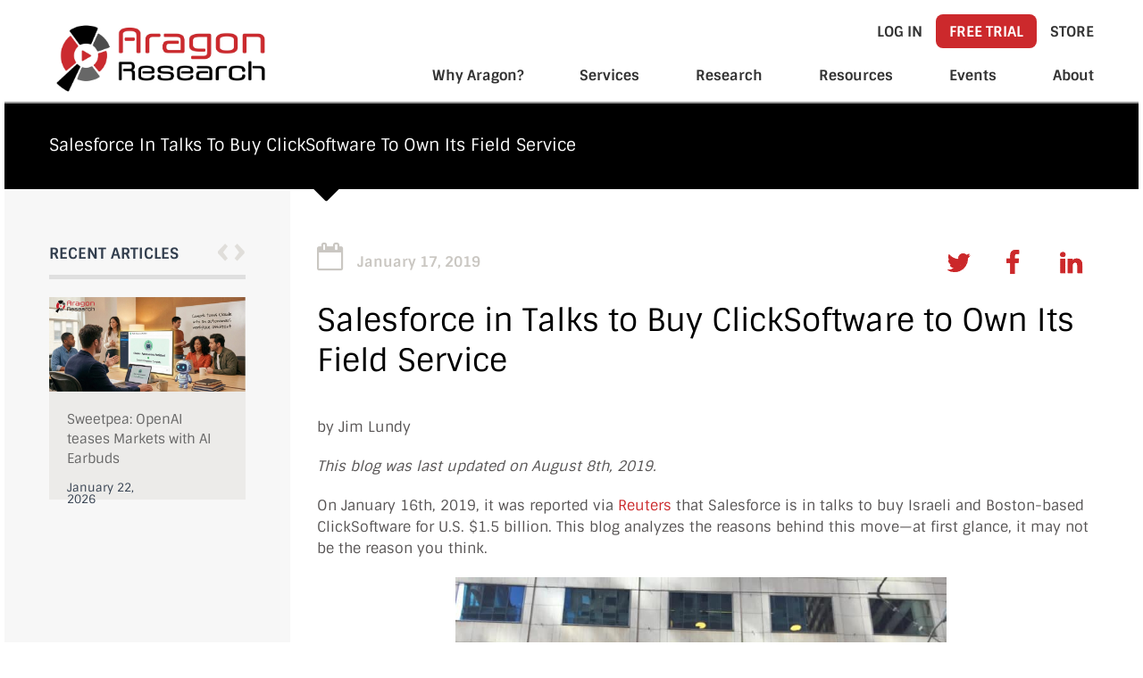

--- FILE ---
content_type: text/html; charset=UTF-8
request_url: https://aragonresearch.com/salesforce-in-talks-to-buy-click-software-to-own-field-service/
body_size: 51200
content:
<!DOCTYPE html>
<html lang="en-US" prefix="og: https://ogp.me/ns#">
<head><meta name="google-site-verification" content="6EputwxqdyU9nrvblleDFALrxRO-Blp8v9wsn8B1qqc" />
<meta charset="UTF-8"><script>if(navigator.userAgent.match(/MSIE|Internet Explorer/i)||navigator.userAgent.match(/Trident\/7\..*?rv:11/i)){var href=document.location.href;if(!href.match(/[?&]nowprocket/)){if(href.indexOf("?")==-1){if(href.indexOf("#")==-1){document.location.href=href+"?nowprocket=1"}else{document.location.href=href.replace("#","?nowprocket=1#")}}else{if(href.indexOf("#")==-1){document.location.href=href+"&nowprocket=1"}else{document.location.href=href.replace("#","&nowprocket=1#")}}}}</script><script>(()=>{class RocketLazyLoadScripts{constructor(){this.v="2.0.4",this.userEvents=["keydown","keyup","mousedown","mouseup","mousemove","mouseover","mouseout","touchmove","touchstart","touchend","touchcancel","wheel","click","dblclick","input"],this.attributeEvents=["onblur","onclick","oncontextmenu","ondblclick","onfocus","onmousedown","onmouseenter","onmouseleave","onmousemove","onmouseout","onmouseover","onmouseup","onmousewheel","onscroll","onsubmit"]}async t(){this.i(),this.o(),/iP(ad|hone)/.test(navigator.userAgent)&&this.h(),this.u(),this.l(this),this.m(),this.k(this),this.p(this),this._(),await Promise.all([this.R(),this.L()]),this.lastBreath=Date.now(),this.S(this),this.P(),this.D(),this.O(),this.M(),await this.C(this.delayedScripts.normal),await this.C(this.delayedScripts.defer),await this.C(this.delayedScripts.async),await this.T(),await this.F(),await this.j(),await this.A(),window.dispatchEvent(new Event("rocket-allScriptsLoaded")),this.everythingLoaded=!0,this.lastTouchEnd&&await new Promise(t=>setTimeout(t,500-Date.now()+this.lastTouchEnd)),this.I(),this.H(),this.U(),this.W()}i(){this.CSPIssue=sessionStorage.getItem("rocketCSPIssue"),document.addEventListener("securitypolicyviolation",t=>{this.CSPIssue||"script-src-elem"!==t.violatedDirective||"data"!==t.blockedURI||(this.CSPIssue=!0,sessionStorage.setItem("rocketCSPIssue",!0))},{isRocket:!0})}o(){window.addEventListener("pageshow",t=>{this.persisted=t.persisted,this.realWindowLoadedFired=!0},{isRocket:!0}),window.addEventListener("pagehide",()=>{this.onFirstUserAction=null},{isRocket:!0})}h(){let t;function e(e){t=e}window.addEventListener("touchstart",e,{isRocket:!0}),window.addEventListener("touchend",function i(o){o.changedTouches[0]&&t.changedTouches[0]&&Math.abs(o.changedTouches[0].pageX-t.changedTouches[0].pageX)<10&&Math.abs(o.changedTouches[0].pageY-t.changedTouches[0].pageY)<10&&o.timeStamp-t.timeStamp<200&&(window.removeEventListener("touchstart",e,{isRocket:!0}),window.removeEventListener("touchend",i,{isRocket:!0}),"INPUT"===o.target.tagName&&"text"===o.target.type||(o.target.dispatchEvent(new TouchEvent("touchend",{target:o.target,bubbles:!0})),o.target.dispatchEvent(new MouseEvent("mouseover",{target:o.target,bubbles:!0})),o.target.dispatchEvent(new PointerEvent("click",{target:o.target,bubbles:!0,cancelable:!0,detail:1,clientX:o.changedTouches[0].clientX,clientY:o.changedTouches[0].clientY})),event.preventDefault()))},{isRocket:!0})}q(t){this.userActionTriggered||("mousemove"!==t.type||this.firstMousemoveIgnored?"keyup"===t.type||"mouseover"===t.type||"mouseout"===t.type||(this.userActionTriggered=!0,this.onFirstUserAction&&this.onFirstUserAction()):this.firstMousemoveIgnored=!0),"click"===t.type&&t.preventDefault(),t.stopPropagation(),t.stopImmediatePropagation(),"touchstart"===this.lastEvent&&"touchend"===t.type&&(this.lastTouchEnd=Date.now()),"click"===t.type&&(this.lastTouchEnd=0),this.lastEvent=t.type,t.composedPath&&t.composedPath()[0].getRootNode()instanceof ShadowRoot&&(t.rocketTarget=t.composedPath()[0]),this.savedUserEvents.push(t)}u(){this.savedUserEvents=[],this.userEventHandler=this.q.bind(this),this.userEvents.forEach(t=>window.addEventListener(t,this.userEventHandler,{passive:!1,isRocket:!0})),document.addEventListener("visibilitychange",this.userEventHandler,{isRocket:!0})}U(){this.userEvents.forEach(t=>window.removeEventListener(t,this.userEventHandler,{passive:!1,isRocket:!0})),document.removeEventListener("visibilitychange",this.userEventHandler,{isRocket:!0}),this.savedUserEvents.forEach(t=>{(t.rocketTarget||t.target).dispatchEvent(new window[t.constructor.name](t.type,t))})}m(){const t="return false",e=Array.from(this.attributeEvents,t=>"data-rocket-"+t),i="["+this.attributeEvents.join("],[")+"]",o="[data-rocket-"+this.attributeEvents.join("],[data-rocket-")+"]",s=(e,i,o)=>{o&&o!==t&&(e.setAttribute("data-rocket-"+i,o),e["rocket"+i]=new Function("event",o),e.setAttribute(i,t))};new MutationObserver(t=>{for(const n of t)"attributes"===n.type&&(n.attributeName.startsWith("data-rocket-")||this.everythingLoaded?n.attributeName.startsWith("data-rocket-")&&this.everythingLoaded&&this.N(n.target,n.attributeName.substring(12)):s(n.target,n.attributeName,n.target.getAttribute(n.attributeName))),"childList"===n.type&&n.addedNodes.forEach(t=>{if(t.nodeType===Node.ELEMENT_NODE)if(this.everythingLoaded)for(const i of[t,...t.querySelectorAll(o)])for(const t of i.getAttributeNames())e.includes(t)&&this.N(i,t.substring(12));else for(const e of[t,...t.querySelectorAll(i)])for(const t of e.getAttributeNames())this.attributeEvents.includes(t)&&s(e,t,e.getAttribute(t))})}).observe(document,{subtree:!0,childList:!0,attributeFilter:[...this.attributeEvents,...e]})}I(){this.attributeEvents.forEach(t=>{document.querySelectorAll("[data-rocket-"+t+"]").forEach(e=>{this.N(e,t)})})}N(t,e){const i=t.getAttribute("data-rocket-"+e);i&&(t.setAttribute(e,i),t.removeAttribute("data-rocket-"+e))}k(t){Object.defineProperty(HTMLElement.prototype,"onclick",{get(){return this.rocketonclick||null},set(e){this.rocketonclick=e,this.setAttribute(t.everythingLoaded?"onclick":"data-rocket-onclick","this.rocketonclick(event)")}})}S(t){function e(e,i){let o=e[i];e[i]=null,Object.defineProperty(e,i,{get:()=>o,set(s){t.everythingLoaded?o=s:e["rocket"+i]=o=s}})}e(document,"onreadystatechange"),e(window,"onload"),e(window,"onpageshow");try{Object.defineProperty(document,"readyState",{get:()=>t.rocketReadyState,set(e){t.rocketReadyState=e},configurable:!0}),document.readyState="loading"}catch(t){console.log("WPRocket DJE readyState conflict, bypassing")}}l(t){this.originalAddEventListener=EventTarget.prototype.addEventListener,this.originalRemoveEventListener=EventTarget.prototype.removeEventListener,this.savedEventListeners=[],EventTarget.prototype.addEventListener=function(e,i,o){o&&o.isRocket||!t.B(e,this)&&!t.userEvents.includes(e)||t.B(e,this)&&!t.userActionTriggered||e.startsWith("rocket-")||t.everythingLoaded?t.originalAddEventListener.call(this,e,i,o):(t.savedEventListeners.push({target:this,remove:!1,type:e,func:i,options:o}),"mouseenter"!==e&&"mouseleave"!==e||t.originalAddEventListener.call(this,e,t.savedUserEvents.push,o))},EventTarget.prototype.removeEventListener=function(e,i,o){o&&o.isRocket||!t.B(e,this)&&!t.userEvents.includes(e)||t.B(e,this)&&!t.userActionTriggered||e.startsWith("rocket-")||t.everythingLoaded?t.originalRemoveEventListener.call(this,e,i,o):t.savedEventListeners.push({target:this,remove:!0,type:e,func:i,options:o})}}J(t,e){this.savedEventListeners=this.savedEventListeners.filter(i=>{let o=i.type,s=i.target||window;return e!==o||t!==s||(this.B(o,s)&&(i.type="rocket-"+o),this.$(i),!1)})}H(){EventTarget.prototype.addEventListener=this.originalAddEventListener,EventTarget.prototype.removeEventListener=this.originalRemoveEventListener,this.savedEventListeners.forEach(t=>this.$(t))}$(t){t.remove?this.originalRemoveEventListener.call(t.target,t.type,t.func,t.options):this.originalAddEventListener.call(t.target,t.type,t.func,t.options)}p(t){let e;function i(e){return t.everythingLoaded?e:e.split(" ").map(t=>"load"===t||t.startsWith("load.")?"rocket-jquery-load":t).join(" ")}function o(o){function s(e){const s=o.fn[e];o.fn[e]=o.fn.init.prototype[e]=function(){return this[0]===window&&t.userActionTriggered&&("string"==typeof arguments[0]||arguments[0]instanceof String?arguments[0]=i(arguments[0]):"object"==typeof arguments[0]&&Object.keys(arguments[0]).forEach(t=>{const e=arguments[0][t];delete arguments[0][t],arguments[0][i(t)]=e})),s.apply(this,arguments),this}}if(o&&o.fn&&!t.allJQueries.includes(o)){const e={DOMContentLoaded:[],"rocket-DOMContentLoaded":[]};for(const t in e)document.addEventListener(t,()=>{e[t].forEach(t=>t())},{isRocket:!0});o.fn.ready=o.fn.init.prototype.ready=function(i){function s(){parseInt(o.fn.jquery)>2?setTimeout(()=>i.bind(document)(o)):i.bind(document)(o)}return"function"==typeof i&&(t.realDomReadyFired?!t.userActionTriggered||t.fauxDomReadyFired?s():e["rocket-DOMContentLoaded"].push(s):e.DOMContentLoaded.push(s)),o([])},s("on"),s("one"),s("off"),t.allJQueries.push(o)}e=o}t.allJQueries=[],o(window.jQuery),Object.defineProperty(window,"jQuery",{get:()=>e,set(t){o(t)}})}P(){const t=new Map;document.write=document.writeln=function(e){const i=document.currentScript,o=document.createRange(),s=i.parentElement;let n=t.get(i);void 0===n&&(n=i.nextSibling,t.set(i,n));const c=document.createDocumentFragment();o.setStart(c,0),c.appendChild(o.createContextualFragment(e)),s.insertBefore(c,n)}}async R(){return new Promise(t=>{this.userActionTriggered?t():this.onFirstUserAction=t})}async L(){return new Promise(t=>{document.addEventListener("DOMContentLoaded",()=>{this.realDomReadyFired=!0,t()},{isRocket:!0})})}async j(){return this.realWindowLoadedFired?Promise.resolve():new Promise(t=>{window.addEventListener("load",t,{isRocket:!0})})}M(){this.pendingScripts=[];this.scriptsMutationObserver=new MutationObserver(t=>{for(const e of t)e.addedNodes.forEach(t=>{"SCRIPT"!==t.tagName||t.noModule||t.isWPRocket||this.pendingScripts.push({script:t,promise:new Promise(e=>{const i=()=>{const i=this.pendingScripts.findIndex(e=>e.script===t);i>=0&&this.pendingScripts.splice(i,1),e()};t.addEventListener("load",i,{isRocket:!0}),t.addEventListener("error",i,{isRocket:!0}),setTimeout(i,1e3)})})})}),this.scriptsMutationObserver.observe(document,{childList:!0,subtree:!0})}async F(){await this.X(),this.pendingScripts.length?(await this.pendingScripts[0].promise,await this.F()):this.scriptsMutationObserver.disconnect()}D(){this.delayedScripts={normal:[],async:[],defer:[]},document.querySelectorAll("script[type$=rocketlazyloadscript]").forEach(t=>{t.hasAttribute("data-rocket-src")?t.hasAttribute("async")&&!1!==t.async?this.delayedScripts.async.push(t):t.hasAttribute("defer")&&!1!==t.defer||"module"===t.getAttribute("data-rocket-type")?this.delayedScripts.defer.push(t):this.delayedScripts.normal.push(t):this.delayedScripts.normal.push(t)})}async _(){await this.L();let t=[];document.querySelectorAll("script[type$=rocketlazyloadscript][data-rocket-src]").forEach(e=>{let i=e.getAttribute("data-rocket-src");if(i&&!i.startsWith("data:")){i.startsWith("//")&&(i=location.protocol+i);try{const o=new URL(i).origin;o!==location.origin&&t.push({src:o,crossOrigin:e.crossOrigin||"module"===e.getAttribute("data-rocket-type")})}catch(t){}}}),t=[...new Map(t.map(t=>[JSON.stringify(t),t])).values()],this.Y(t,"preconnect")}async G(t){if(await this.K(),!0!==t.noModule||!("noModule"in HTMLScriptElement.prototype))return new Promise(e=>{let i;function o(){(i||t).setAttribute("data-rocket-status","executed"),e()}try{if(navigator.userAgent.includes("Firefox/")||""===navigator.vendor||this.CSPIssue)i=document.createElement("script"),[...t.attributes].forEach(t=>{let e=t.nodeName;"type"!==e&&("data-rocket-type"===e&&(e="type"),"data-rocket-src"===e&&(e="src"),i.setAttribute(e,t.nodeValue))}),t.text&&(i.text=t.text),t.nonce&&(i.nonce=t.nonce),i.hasAttribute("src")?(i.addEventListener("load",o,{isRocket:!0}),i.addEventListener("error",()=>{i.setAttribute("data-rocket-status","failed-network"),e()},{isRocket:!0}),setTimeout(()=>{i.isConnected||e()},1)):(i.text=t.text,o()),i.isWPRocket=!0,t.parentNode.replaceChild(i,t);else{const i=t.getAttribute("data-rocket-type"),s=t.getAttribute("data-rocket-src");i?(t.type=i,t.removeAttribute("data-rocket-type")):t.removeAttribute("type"),t.addEventListener("load",o,{isRocket:!0}),t.addEventListener("error",i=>{this.CSPIssue&&i.target.src.startsWith("data:")?(console.log("WPRocket: CSP fallback activated"),t.removeAttribute("src"),this.G(t).then(e)):(t.setAttribute("data-rocket-status","failed-network"),e())},{isRocket:!0}),s?(t.fetchPriority="high",t.removeAttribute("data-rocket-src"),t.src=s):t.src="data:text/javascript;base64,"+window.btoa(unescape(encodeURIComponent(t.text)))}}catch(i){t.setAttribute("data-rocket-status","failed-transform"),e()}});t.setAttribute("data-rocket-status","skipped")}async C(t){const e=t.shift();return e?(e.isConnected&&await this.G(e),this.C(t)):Promise.resolve()}O(){this.Y([...this.delayedScripts.normal,...this.delayedScripts.defer,...this.delayedScripts.async],"preload")}Y(t,e){this.trash=this.trash||[];let i=!0;var o=document.createDocumentFragment();t.forEach(t=>{const s=t.getAttribute&&t.getAttribute("data-rocket-src")||t.src;if(s&&!s.startsWith("data:")){const n=document.createElement("link");n.href=s,n.rel=e,"preconnect"!==e&&(n.as="script",n.fetchPriority=i?"high":"low"),t.getAttribute&&"module"===t.getAttribute("data-rocket-type")&&(n.crossOrigin=!0),t.crossOrigin&&(n.crossOrigin=t.crossOrigin),t.integrity&&(n.integrity=t.integrity),t.nonce&&(n.nonce=t.nonce),o.appendChild(n),this.trash.push(n),i=!1}}),document.head.appendChild(o)}W(){this.trash.forEach(t=>t.remove())}async T(){try{document.readyState="interactive"}catch(t){}this.fauxDomReadyFired=!0;try{await this.K(),this.J(document,"readystatechange"),document.dispatchEvent(new Event("rocket-readystatechange")),await this.K(),document.rocketonreadystatechange&&document.rocketonreadystatechange(),await this.K(),this.J(document,"DOMContentLoaded"),document.dispatchEvent(new Event("rocket-DOMContentLoaded")),await this.K(),this.J(window,"DOMContentLoaded"),window.dispatchEvent(new Event("rocket-DOMContentLoaded"))}catch(t){console.error(t)}}async A(){try{document.readyState="complete"}catch(t){}try{await this.K(),this.J(document,"readystatechange"),document.dispatchEvent(new Event("rocket-readystatechange")),await this.K(),document.rocketonreadystatechange&&document.rocketonreadystatechange(),await this.K(),this.J(window,"load"),window.dispatchEvent(new Event("rocket-load")),await this.K(),window.rocketonload&&window.rocketonload(),await this.K(),this.allJQueries.forEach(t=>t(window).trigger("rocket-jquery-load")),await this.K(),this.J(window,"pageshow");const t=new Event("rocket-pageshow");t.persisted=this.persisted,window.dispatchEvent(t),await this.K(),window.rocketonpageshow&&window.rocketonpageshow({persisted:this.persisted})}catch(t){console.error(t)}}async K(){Date.now()-this.lastBreath>45&&(await this.X(),this.lastBreath=Date.now())}async X(){return document.hidden?new Promise(t=>setTimeout(t)):new Promise(t=>requestAnimationFrame(t))}B(t,e){return e===document&&"readystatechange"===t||(e===document&&"DOMContentLoaded"===t||(e===window&&"DOMContentLoaded"===t||(e===window&&"load"===t||e===window&&"pageshow"===t)))}static run(){(new RocketLazyLoadScripts).t()}}RocketLazyLoadScripts.run()})();</script>

<meta name="description" content="Aragon Research provides Business and IT executives with actionable insights to navigate technology’s ever-evolving impact on business.">
<meta name="viewport" content="width=device-width, initial-scale=1">

<title>
   Salesforce in Talks to Buy ClickSoftware to Own Its Field Service</title>
<style id="wpr-usedcss">img:is([sizes=auto i],[sizes^="auto," i]){contain-intrinsic-size:3000px 1500px}img.emoji{display:inline!important;border:none!important;box-shadow:none!important;height:1em!important;width:1em!important;margin:0 .07em!important;vertical-align:-.1em!important;background:0 0!important;padding:0!important}.wp-block-audio{box-sizing:border-box}.wp-block-audio :where(figcaption){margin-bottom:1em;margin-top:.5em}.wp-block-audio audio{min-width:300px;width:100%}.wp-block-button__link{align-content:center;box-sizing:border-box;cursor:pointer;display:inline-block;height:100%;text-align:center;word-break:break-word}.wp-block-button__link.aligncenter{text-align:center}.wp-block-button__link.alignright{text-align:right}:where(.wp-block-button__link){border-radius:9999px;box-shadow:none;padding:calc(.667em + 2px) calc(1.333em + 2px);text-decoration:none}:root :where(.wp-block-button .wp-block-button__link.is-style-outline),:root :where(.wp-block-button.is-style-outline>.wp-block-button__link){border:2px solid;padding:.667em 1.333em}:root :where(.wp-block-button .wp-block-button__link.is-style-outline:not(.has-text-color)),:root :where(.wp-block-button.is-style-outline>.wp-block-button__link:not(.has-text-color)){color:currentColor}:root :where(.wp-block-button .wp-block-button__link.is-style-outline:not(.has-background)),:root :where(.wp-block-button.is-style-outline>.wp-block-button__link:not(.has-background)){background-color:initial;background-image:none}:where(.wp-block-calendar table:not(.has-background) th){background:#ddd}:where(.wp-block-columns){margin-bottom:1.75em}:where(.wp-block-columns.has-background){padding:1.25em 2.375em}.wp-block-column{flex-grow:1;min-width:0;overflow-wrap:break-word;word-break:break-word}:where(.wp-block-post-comments input[type=submit]){border:none}:where(.wp-block-cover-image:not(.has-text-color)),:where(.wp-block-cover:not(.has-text-color)){color:#fff}:where(.wp-block-cover-image.is-light:not(.has-text-color)),:where(.wp-block-cover.is-light:not(.has-text-color)){color:#000}:root :where(.wp-block-cover h1:not(.has-text-color)),:root :where(.wp-block-cover h2:not(.has-text-color)),:root :where(.wp-block-cover h3:not(.has-text-color)),:root :where(.wp-block-cover h4:not(.has-text-color)),:root :where(.wp-block-cover h5:not(.has-text-color)),:root :where(.wp-block-cover h6:not(.has-text-color)),:root :where(.wp-block-cover p:not(.has-text-color)){color:inherit}.wp-block-embed.alignleft,.wp-block-embed.alignright{max-width:360px;width:100%}.wp-block-embed{overflow-wrap:break-word}.wp-block-embed :where(figcaption){margin-bottom:1em;margin-top:.5em}.wp-block-embed iframe{max-width:100%}:where(.wp-block-file){margin-bottom:1.5em}:where(.wp-block-file__button){border-radius:2em;display:inline-block;padding:.5em 1em}:where(.wp-block-file__button):is(a):active,:where(.wp-block-file__button):is(a):focus,:where(.wp-block-file__button):is(a):hover,:where(.wp-block-file__button):is(a):visited{box-shadow:none;color:#fff;opacity:.85;text-decoration:none}.wp-block-gallery:not(.has-nested-images){display:flex;flex-wrap:wrap;list-style-type:none;margin:0;padding:0}.wp-block-gallery:not(.has-nested-images) figcaption{flex-grow:1}.wp-block-gallery:not(.has-nested-images).alignleft,.wp-block-gallery:not(.has-nested-images).alignright{max-width:420px;width:100%}.wp-block-group{box-sizing:border-box}:where(.wp-block-group.wp-block-group-is-layout-constrained){position:relative}.wp-block-image>a,.wp-block-image>figure>a{display:inline-block}.wp-block-image img{box-sizing:border-box;height:auto;max-width:100%;vertical-align:bottom}@media not (prefers-reduced-motion){.wp-block-image img.hide{visibility:hidden}.wp-block-image img.show{animation:.4s show-content-image}}.wp-block-image[style*=border-radius] img,.wp-block-image[style*=border-radius]>a{border-radius:inherit}.wp-block-image.aligncenter{text-align:center}.wp-block-image .aligncenter,.wp-block-image .alignleft,.wp-block-image .alignright,.wp-block-image.aligncenter,.wp-block-image.alignleft,.wp-block-image.alignright{display:table}.wp-block-image .aligncenter>figcaption,.wp-block-image .alignleft>figcaption,.wp-block-image .alignright>figcaption,.wp-block-image.aligncenter>figcaption,.wp-block-image.alignleft>figcaption,.wp-block-image.alignright>figcaption{caption-side:bottom;display:table-caption}.wp-block-image .alignleft{float:left;margin:.5em 1em .5em 0}.wp-block-image .alignright{float:right;margin:.5em 0 .5em 1em}.wp-block-image .aligncenter{margin-left:auto;margin-right:auto}.wp-block-image :where(figcaption){margin-bottom:1em;margin-top:.5em}:root :where(.wp-block-image.is-style-rounded img,.wp-block-image .is-style-rounded img){border-radius:9999px}.wp-block-image figure{margin:0}@keyframes show-content-image{0%{visibility:hidden}99%{visibility:hidden}to{visibility:visible}}:where(.wp-block-latest-comments:not([style*=line-height] .wp-block-latest-comments__comment)){line-height:1.1}:where(.wp-block-latest-comments:not([style*=line-height] .wp-block-latest-comments__comment-excerpt p)){line-height:1.8}:root :where(.wp-block-latest-posts.is-grid){padding:0}:root :where(.wp-block-latest-posts.wp-block-latest-posts__list){padding-left:0}ol,ul{box-sizing:border-box}:root :where(.wp-block-list.has-background){padding:1.25em 2.375em}:where(.wp-block-navigation.has-background .wp-block-navigation-item a:not(.wp-element-button)),:where(.wp-block-navigation.has-background .wp-block-navigation-submenu a:not(.wp-element-button)){padding:.5em 1em}:where(.wp-block-navigation .wp-block-navigation__submenu-container .wp-block-navigation-item a:not(.wp-element-button)),:where(.wp-block-navigation .wp-block-navigation__submenu-container .wp-block-navigation-submenu a:not(.wp-element-button)),:where(.wp-block-navigation .wp-block-navigation__submenu-container .wp-block-navigation-submenu button.wp-block-navigation-item__content),:where(.wp-block-navigation .wp-block-navigation__submenu-container .wp-block-pages-list__item button.wp-block-navigation-item__content){padding:.5em 1em}:root :where(p.has-background){padding:1.25em 2.375em}:where(p.has-text-color:not(.has-link-color)) a{color:inherit}:where(.wp-block-post-comments-form) input:not([type=submit]),:where(.wp-block-post-comments-form) textarea{border:1px solid #949494;font-family:inherit;font-size:1em}:where(.wp-block-post-comments-form) input:where(:not([type=submit]):not([type=checkbox])),:where(.wp-block-post-comments-form) textarea{padding:calc(.667em + 2px)}:where(.wp-block-post-excerpt){box-sizing:border-box;margin-bottom:var(--wp--style--block-gap);margin-top:var(--wp--style--block-gap)}:where(.wp-block-preformatted.has-background){padding:1.25em 2.375em}:where(.wp-block-search__button){border:1px solid #ccc;padding:6px 10px}:where(.wp-block-search__input){font-family:inherit;font-size:inherit;font-style:inherit;font-weight:inherit;letter-spacing:inherit;line-height:inherit;text-transform:inherit}:where(.wp-block-search__button-inside .wp-block-search__inside-wrapper){border:1px solid #949494;box-sizing:border-box;padding:4px}:where(.wp-block-search__button-inside .wp-block-search__inside-wrapper) .wp-block-search__input{border:none;border-radius:0;padding:0 4px}:where(.wp-block-search__button-inside .wp-block-search__inside-wrapper) .wp-block-search__input:focus{outline:0}:where(.wp-block-search__button-inside .wp-block-search__inside-wrapper) :where(.wp-block-search__button){padding:4px 8px}:root :where(.wp-block-separator.is-style-dots){height:auto;line-height:1;text-align:center}:root :where(.wp-block-separator.is-style-dots):before{color:currentColor;content:"···";font-family:serif;font-size:1.5em;letter-spacing:2em;padding-left:2em}:root :where(.wp-block-site-logo.is-style-rounded){border-radius:9999px}:where(.wp-block-social-links:not(.is-style-logos-only)) .wp-social-link{background-color:#f0f0f0;color:#444}:where(.wp-block-social-links:not(.is-style-logos-only)) .wp-social-link-amazon{background-color:#f90;color:#fff}:where(.wp-block-social-links:not(.is-style-logos-only)) .wp-social-link-bandcamp{background-color:#1ea0c3;color:#fff}:where(.wp-block-social-links:not(.is-style-logos-only)) .wp-social-link-behance{background-color:#0757fe;color:#fff}:where(.wp-block-social-links:not(.is-style-logos-only)) .wp-social-link-bluesky{background-color:#0a7aff;color:#fff}:where(.wp-block-social-links:not(.is-style-logos-only)) .wp-social-link-codepen{background-color:#1e1f26;color:#fff}:where(.wp-block-social-links:not(.is-style-logos-only)) .wp-social-link-deviantart{background-color:#02e49b;color:#fff}:where(.wp-block-social-links:not(.is-style-logos-only)) .wp-social-link-discord{background-color:#5865f2;color:#fff}:where(.wp-block-social-links:not(.is-style-logos-only)) .wp-social-link-dribbble{background-color:#e94c89;color:#fff}:where(.wp-block-social-links:not(.is-style-logos-only)) .wp-social-link-dropbox{background-color:#4280ff;color:#fff}:where(.wp-block-social-links:not(.is-style-logos-only)) .wp-social-link-etsy{background-color:#f45800;color:#fff}:where(.wp-block-social-links:not(.is-style-logos-only)) .wp-social-link-facebook{background-color:#0866ff;color:#fff}:where(.wp-block-social-links:not(.is-style-logos-only)) .wp-social-link-fivehundredpx{background-color:#000;color:#fff}:where(.wp-block-social-links:not(.is-style-logos-only)) .wp-social-link-flickr{background-color:#0461dd;color:#fff}:where(.wp-block-social-links:not(.is-style-logos-only)) .wp-social-link-foursquare{background-color:#e65678;color:#fff}:where(.wp-block-social-links:not(.is-style-logos-only)) .wp-social-link-github{background-color:#24292d;color:#fff}:where(.wp-block-social-links:not(.is-style-logos-only)) .wp-social-link-goodreads{background-color:#eceadd;color:#382110}:where(.wp-block-social-links:not(.is-style-logos-only)) .wp-social-link-google{background-color:#ea4434;color:#fff}:where(.wp-block-social-links:not(.is-style-logos-only)) .wp-social-link-gravatar{background-color:#1d4fc4;color:#fff}:where(.wp-block-social-links:not(.is-style-logos-only)) .wp-social-link-instagram{background-color:#f00075;color:#fff}:where(.wp-block-social-links:not(.is-style-logos-only)) .wp-social-link-lastfm{background-color:#e21b24;color:#fff}:where(.wp-block-social-links:not(.is-style-logos-only)) .wp-social-link-linkedin{background-color:#0d66c2;color:#fff}:where(.wp-block-social-links:not(.is-style-logos-only)) .wp-social-link-mastodon{background-color:#3288d4;color:#fff}:where(.wp-block-social-links:not(.is-style-logos-only)) .wp-social-link-medium{background-color:#000;color:#fff}:where(.wp-block-social-links:not(.is-style-logos-only)) .wp-social-link-meetup{background-color:#f6405f;color:#fff}:where(.wp-block-social-links:not(.is-style-logos-only)) .wp-social-link-patreon{background-color:#000;color:#fff}:where(.wp-block-social-links:not(.is-style-logos-only)) .wp-social-link-pinterest{background-color:#e60122;color:#fff}:where(.wp-block-social-links:not(.is-style-logos-only)) .wp-social-link-pocket{background-color:#ef4155;color:#fff}:where(.wp-block-social-links:not(.is-style-logos-only)) .wp-social-link-reddit{background-color:#ff4500;color:#fff}:where(.wp-block-social-links:not(.is-style-logos-only)) .wp-social-link-skype{background-color:#0478d7;color:#fff}:where(.wp-block-social-links:not(.is-style-logos-only)) .wp-social-link-snapchat{background-color:#fefc00;color:#fff;stroke:#000}:where(.wp-block-social-links:not(.is-style-logos-only)) .wp-social-link-soundcloud{background-color:#ff5600;color:#fff}:where(.wp-block-social-links:not(.is-style-logos-only)) .wp-social-link-spotify{background-color:#1bd760;color:#fff}:where(.wp-block-social-links:not(.is-style-logos-only)) .wp-social-link-telegram{background-color:#2aabee;color:#fff}:where(.wp-block-social-links:not(.is-style-logos-only)) .wp-social-link-threads{background-color:#000;color:#fff}:where(.wp-block-social-links:not(.is-style-logos-only)) .wp-social-link-tiktok{background-color:#000;color:#fff}:where(.wp-block-social-links:not(.is-style-logos-only)) .wp-social-link-tumblr{background-color:#011835;color:#fff}:where(.wp-block-social-links:not(.is-style-logos-only)) .wp-social-link-twitch{background-color:#6440a4;color:#fff}:where(.wp-block-social-links:not(.is-style-logos-only)) .wp-social-link-twitter{background-color:#1da1f2;color:#fff}:where(.wp-block-social-links:not(.is-style-logos-only)) .wp-social-link-vimeo{background-color:#1eb7ea;color:#fff}:where(.wp-block-social-links:not(.is-style-logos-only)) .wp-social-link-vk{background-color:#4680c2;color:#fff}:where(.wp-block-social-links:not(.is-style-logos-only)) .wp-social-link-wordpress{background-color:#3499cd;color:#fff}:where(.wp-block-social-links:not(.is-style-logos-only)) .wp-social-link-whatsapp{background-color:#25d366;color:#fff}:where(.wp-block-social-links:not(.is-style-logos-only)) .wp-social-link-x{background-color:#000;color:#fff}:where(.wp-block-social-links:not(.is-style-logos-only)) .wp-social-link-yelp{background-color:#d32422;color:#fff}:where(.wp-block-social-links:not(.is-style-logos-only)) .wp-social-link-youtube{background-color:red;color:#fff}:where(.wp-block-social-links.is-style-logos-only) .wp-social-link{background:0 0}:where(.wp-block-social-links.is-style-logos-only) .wp-social-link svg{height:1.25em;width:1.25em}:where(.wp-block-social-links.is-style-logos-only) .wp-social-link-amazon{color:#f90}:where(.wp-block-social-links.is-style-logos-only) .wp-social-link-bandcamp{color:#1ea0c3}:where(.wp-block-social-links.is-style-logos-only) .wp-social-link-behance{color:#0757fe}:where(.wp-block-social-links.is-style-logos-only) .wp-social-link-bluesky{color:#0a7aff}:where(.wp-block-social-links.is-style-logos-only) .wp-social-link-codepen{color:#1e1f26}:where(.wp-block-social-links.is-style-logos-only) .wp-social-link-deviantart{color:#02e49b}:where(.wp-block-social-links.is-style-logos-only) .wp-social-link-discord{color:#5865f2}:where(.wp-block-social-links.is-style-logos-only) .wp-social-link-dribbble{color:#e94c89}:where(.wp-block-social-links.is-style-logos-only) .wp-social-link-dropbox{color:#4280ff}:where(.wp-block-social-links.is-style-logos-only) .wp-social-link-etsy{color:#f45800}:where(.wp-block-social-links.is-style-logos-only) .wp-social-link-facebook{color:#0866ff}:where(.wp-block-social-links.is-style-logos-only) .wp-social-link-fivehundredpx{color:#000}:where(.wp-block-social-links.is-style-logos-only) .wp-social-link-flickr{color:#0461dd}:where(.wp-block-social-links.is-style-logos-only) .wp-social-link-foursquare{color:#e65678}:where(.wp-block-social-links.is-style-logos-only) .wp-social-link-github{color:#24292d}:where(.wp-block-social-links.is-style-logos-only) .wp-social-link-goodreads{color:#382110}:where(.wp-block-social-links.is-style-logos-only) .wp-social-link-google{color:#ea4434}:where(.wp-block-social-links.is-style-logos-only) .wp-social-link-gravatar{color:#1d4fc4}:where(.wp-block-social-links.is-style-logos-only) .wp-social-link-instagram{color:#f00075}:where(.wp-block-social-links.is-style-logos-only) .wp-social-link-lastfm{color:#e21b24}:where(.wp-block-social-links.is-style-logos-only) .wp-social-link-linkedin{color:#0d66c2}:where(.wp-block-social-links.is-style-logos-only) .wp-social-link-mastodon{color:#3288d4}:where(.wp-block-social-links.is-style-logos-only) .wp-social-link-medium{color:#000}:where(.wp-block-social-links.is-style-logos-only) .wp-social-link-meetup{color:#f6405f}:where(.wp-block-social-links.is-style-logos-only) .wp-social-link-patreon{color:#000}:where(.wp-block-social-links.is-style-logos-only) .wp-social-link-pinterest{color:#e60122}:where(.wp-block-social-links.is-style-logos-only) .wp-social-link-pocket{color:#ef4155}:where(.wp-block-social-links.is-style-logos-only) .wp-social-link-reddit{color:#ff4500}:where(.wp-block-social-links.is-style-logos-only) .wp-social-link-skype{color:#0478d7}:where(.wp-block-social-links.is-style-logos-only) .wp-social-link-snapchat{color:#fff;stroke:#000}:where(.wp-block-social-links.is-style-logos-only) .wp-social-link-soundcloud{color:#ff5600}:where(.wp-block-social-links.is-style-logos-only) .wp-social-link-spotify{color:#1bd760}:where(.wp-block-social-links.is-style-logos-only) .wp-social-link-telegram{color:#2aabee}:where(.wp-block-social-links.is-style-logos-only) .wp-social-link-threads{color:#000}:where(.wp-block-social-links.is-style-logos-only) .wp-social-link-tiktok{color:#000}:where(.wp-block-social-links.is-style-logos-only) .wp-social-link-tumblr{color:#011835}:where(.wp-block-social-links.is-style-logos-only) .wp-social-link-twitch{color:#6440a4}:where(.wp-block-social-links.is-style-logos-only) .wp-social-link-twitter{color:#1da1f2}:where(.wp-block-social-links.is-style-logos-only) .wp-social-link-vimeo{color:#1eb7ea}:where(.wp-block-social-links.is-style-logos-only) .wp-social-link-vk{color:#4680c2}:where(.wp-block-social-links.is-style-logos-only) .wp-social-link-whatsapp{color:#25d366}:where(.wp-block-social-links.is-style-logos-only) .wp-social-link-wordpress{color:#3499cd}:where(.wp-block-social-links.is-style-logos-only) .wp-social-link-x{color:#000}:where(.wp-block-social-links.is-style-logos-only) .wp-social-link-yelp{color:#d32422}:where(.wp-block-social-links.is-style-logos-only) .wp-social-link-youtube{color:red}:root :where(.wp-block-social-links .wp-social-link a){padding:.25em}:root :where(.wp-block-social-links.is-style-logos-only .wp-social-link a){padding:0}:root :where(.wp-block-social-links.is-style-pill-shape .wp-social-link a){padding-left:.6666666667em;padding-right:.6666666667em}:root :where(.wp-block-tag-cloud.is-style-outline){display:flex;flex-wrap:wrap;gap:1ch}:root :where(.wp-block-tag-cloud.is-style-outline a){border:1px solid;font-size:unset!important;margin-right:0;padding:1ch 2ch;text-decoration:none!important}.wp-block-table{overflow-x:auto}.wp-block-table table{border-collapse:collapse;width:100%}.wp-block-table thead{border-bottom:3px solid}.wp-block-table td,.wp-block-table th{border:1px solid;padding:.5em}.wp-block-table.aligncenter,.wp-block-table.alignleft,.wp-block-table.alignright{display:table;width:auto}.wp-block-table.aligncenter td,.wp-block-table.aligncenter th,.wp-block-table.alignleft td,.wp-block-table.alignleft th,.wp-block-table.alignright td,.wp-block-table.alignright th{word-break:break-word}.wp-block-table table[style*=border-top-color] tr:first-child,.wp-block-table table[style*=border-top-color] tr:first-child td,.wp-block-table table[style*=border-top-color] tr:first-child th,.wp-block-table table[style*=border-top-color]>*,.wp-block-table table[style*=border-top-color]>* td,.wp-block-table table[style*=border-top-color]>* th{border-top-color:inherit}.wp-block-table table[style*=border-top-color] tr:not(:first-child){border-top-color:initial}.wp-block-table table[style*=border-right-color] td:last-child,.wp-block-table table[style*=border-right-color] th,.wp-block-table table[style*=border-right-color] tr,.wp-block-table table[style*=border-right-color]>*{border-right-color:inherit}.wp-block-table table[style*=border-bottom-color] tr:last-child,.wp-block-table table[style*=border-bottom-color] tr:last-child td,.wp-block-table table[style*=border-bottom-color] tr:last-child th,.wp-block-table table[style*=border-bottom-color]>*,.wp-block-table table[style*=border-bottom-color]>* td,.wp-block-table table[style*=border-bottom-color]>* th{border-bottom-color:inherit}.wp-block-table table[style*=border-bottom-color] tr:not(:last-child){border-bottom-color:initial}.wp-block-table table[style*=border-left-color] td:first-child,.wp-block-table table[style*=border-left-color] th,.wp-block-table table[style*=border-left-color] tr,.wp-block-table table[style*=border-left-color]>*{border-left-color:inherit}.wp-block-table table[style*=border-style] td,.wp-block-table table[style*=border-style] th,.wp-block-table table[style*=border-style] tr,.wp-block-table table[style*=border-style]>*{border-style:inherit}.wp-block-table table[style*=border-width] td,.wp-block-table table[style*=border-width] th,.wp-block-table table[style*=border-width] tr,.wp-block-table table[style*=border-width]>*{border-style:inherit;border-width:inherit}:root :where(.wp-block-table-of-contents){box-sizing:border-box}:where(.wp-block-term-description){box-sizing:border-box;margin-bottom:var(--wp--style--block-gap);margin-top:var(--wp--style--block-gap)}:where(pre.wp-block-verse){font-family:inherit}.wp-block-video{box-sizing:border-box}.wp-block-video video{vertical-align:middle;width:100%}@supports (position:sticky){.wp-block-video [poster]{object-fit:cover}}.wp-block-video.aligncenter{text-align:center}.wp-block-video :where(figcaption){margin-bottom:1em;margin-top:.5em}:root{--wp--preset--font-size--normal:16px;--wp--preset--font-size--huge:42px}.aligncenter{clear:both}html :where(.has-border-color){border-style:solid}html :where([style*=border-top-color]){border-top-style:solid}html :where([style*=border-right-color]){border-right-style:solid}html :where([style*=border-bottom-color]){border-bottom-style:solid}html :where([style*=border-left-color]){border-left-style:solid}html :where([style*=border-width]){border-style:solid}html :where([style*=border-top-width]){border-top-style:solid}html :where([style*=border-right-width]){border-right-style:solid}html :where([style*=border-bottom-width]){border-bottom-style:solid}html :where([style*=border-left-width]){border-left-style:solid}html :where(img[class*=wp-image-]){height:auto;max-width:100%}:where(figure){margin:0 0 1em}html :where(.is-position-sticky){--wp-admin--admin-bar--position-offset:var(--wp-admin--admin-bar--height,0px)}@media screen and (max-width:600px){html :where(.is-position-sticky){--wp-admin--admin-bar--position-offset:0px}}.wp-block-button__link{color:#fff;background-color:#32373c;border-radius:9999px;box-shadow:none;text-decoration:none;padding:calc(.667em + 2px) calc(1.333em + 2px);font-size:1.125em}body div.wp-block-easy-pricing-tables-toggle-table{grid-row-gap:0}div.fca-ept-toggle-period-container{font-family:inherit;text-align:center;padding:10px}div.fca-ept-toggle-period-container .fca-ept-switch{position:relative;display:inline-block;width:60px;top:-3px;height:34px;margin:0 5px;vertical-align:top}@media only screen and (max-width:781px){.fca-ept-tooltip:before{max-width:130px}.wp-block-easy-pricing-tables-toggle-table div.fca-ept-toggle-period-container{margin-bottom:-32px}}@font-face{font-display:swap;font-family:FontAwesome;src:url('https://aragonresearch.com/wp-content/plugins/easy-pricing-tables-premium/assets/pricing-tables/font-awesome/fonts/fontawesome-webfont.eot?v=4.7.0');src:url('https://aragonresearch.com/wp-content/plugins/easy-pricing-tables-premium/assets/pricing-tables/font-awesome/fonts/fontawesome-webfont.eot?#iefix&v=4.7.0') format('embedded-opentype'),url('https://aragonresearch.com/wp-content/plugins/easy-pricing-tables-premium/assets/pricing-tables/font-awesome/fonts/fontawesome-webfont.woff2?v=4.7.0') format('woff2'),url('https://aragonresearch.com/wp-content/plugins/easy-pricing-tables-premium/assets/pricing-tables/font-awesome/fonts/fontawesome-webfont.woff?v=4.7.0') format('woff'),url('https://aragonresearch.com/wp-content/plugins/easy-pricing-tables-premium/assets/pricing-tables/font-awesome/fonts/fontawesome-webfont.ttf?v=4.7.0') format('truetype'),url('https://aragonresearch.com/wp-content/plugins/easy-pricing-tables-premium/assets/pricing-tables/font-awesome/fonts/fontawesome-webfont.svg?v=4.7.0#fontawesomeregular') format('svg');font-weight:400;font-style:normal}@font-face{font-display:swap;font-family:FontAwesome;font-weight:400;font-style:normal;src:url(https://aragonresearch.com/wp-content/plugins/easy-pricing-tables-premium/assets/pricing-tables/font-awesome/fonts/FontAwesome.otf)}div.fca-ept-main .fca-ept-plan-image:not(.fca-ept-woo-image){cursor:pointer}div.fca-ept-main .fca-ept-plan-image:not(.fca-ept-woo-image):hover{outline:#2b78e4 dashed 2px}div.fca-ept-main .fca-ept-plan-image.fca-ept-woo-image{pointer-events:none}div.fca-ept-layout8 div.fca-ept-column.fca-ept-selected-column{box-shadow:rgba(0,0,0,.5) 0 10px 25px 0}div.fca-ept-layout7 div.fca-ept-column.fca-ept-selected-column{box-shadow:rgba(0,0,0,.5) 0 10px 25px 0}div.fca-ept-layout3 div.fca-ept-column.fca-ept-selected-column{box-shadow:rgba(0,0,0,.5) 0 10px 25px 0}div.fca-ept-layout2 div.fca-ept-column.fca-ept-selected-column{box-shadow:rgba(0,0,0,.5) 0 10px 25px 0}div.fca-ept-layout4 div.fca-ept-column.fca-ept-selected-column{box-shadow:rgba(0,0,0,.5) 1px 5px 10px 0}div.fca-ept-layout6 div.fca-ept-column.fca-ept-selected-column{box-shadow:rgba(0,0,0,.5) 1px 5px 10px 0}div.fca-ept-layout5 div.fca-ept-column.fca-ept-selected-column{z-index:1;box-shadow:rgba(0,0,0,.5) 0 3px 10px 0}div.fca-ept-layout1 div.fca-ept-column.fca-ept-most-popular.fca-ept-selected-column,div.fca-ept-layout1 div.fca-ept-column.fca-ept-selected-column{box-shadow:rgba(0,0,0,.5) 0 10px 25px 0}div.fca-ept-layout-selection .layout-container{display:grid;grid-template-columns:1fr 1fr 1fr;margin:0 auto}div.fca-ept-layout-selection .layout-container .layout{text-align:center;font-weight:700;font-size:16px;font-family:sans-serif;padding:8px;border-radius:8px;margin:0;position:relative}div.fca-ept-layout-selection .layout-container .layout img{max-width:300px;height:auto}div.fca-ept-layout-selection .layout-container .layout:hover{transition:transform ease .3s;transform:translate(0,-1px);box-shadow:0 0 20px -2px rgba(0,0,0,.25)}div.fca-ept-layout-selection .layout-container .layout button{position:absolute;left:calc(50% - 45px);top:45%;display:none}div.fca-ept-layout-selection .layout-container .layout.pro-only:hover button{display:block}div.fca-ept-woo-products li{color:#000}.fca-ept-fa-icons-modal{min-width:530px}div.fca-ept-layout1{font-size:16px;margin:50px auto;display:flex;font-family:inherit;line-height:1.5}div.fca-ept-layout1 div.fca-ept-column{font-family:inherit;margin-right:20px;margin-top:54px;vertical-align:top;white-space:normal;width:100%;border:1px solid #ddd;border-radius:4px;display:grid;grid-template-rows:auto auto 1fr auto}div.fca-ept-layout1 div.fca-ept-column.fca-ept-most-popular{border-radius:0 0 4px 4px}div.fca-ept-layout1 div.fca-ept-column.fca-ept-most-popular{grid-template-rows:auto auto auto 1fr auto}div.fca-ept-layout1 div.fca-ept-popular{font-family:inherit;display:none;padding:10px;text-align:center;font-weight:700;border-radius:4px 4px 0 0;margin:-54px -1px 2px}div.fca-ept-layout1 div.fca-ept-popular.fca-ept-most-popular{display:block}div.fca-ept-layout1 div.fca-ept-plan-div{font-family:inherit;border-top-left-radius:4px;border-top-right-radius:4px;text-align:center;padding:15px 20px;font-weight:700;font-size:1em}div.fca-ept-layout1 .fca-ept-button,div.fca-ept-layout1 li,div.fca-ept-layout1 span{word-break:break-all}div.fca-ept-layout1 div.fca-ept-plan-div div.fca-ept-plan-image img{display:block;max-width:100%;margin:25px auto 0}div.fca-ept-layout1 div.fca-ept-plan-div .fca-ept-plan img{margin:auto}div.fca-ept-layout1 div.fca-ept-plan-image{text-align:center}div.fca-ept-layout1 div.fca-ept-price-div{font-family:inherit;text-align:center;padding:.9375em 1.25em;font-weight:400;font-size:1.25em}div.fca-ept-layout1 div.fca-ept-price-div .fca-ept-price{line-height:1.5}div.fca-ept-layout1 div.fca-ept-features-div{text-align:center;font-size:.875em;font-weight:400}div.fca-ept-layout1 div.fca-ept-features-div ul{font-family:inherit;padding:0;margin:0}div.fca-ept-layout1 div.fca-ept-features-div li{list-style-type:none;font-family:inherit;padding:.9375em .5em;border-bottom:1px dotted #ddd}div.fca-ept-layout1 div.fca-ept-features-div .fca-ept-features li span:not(div.fca-ept-tooltip-div>span.fca-ept-tooltiptext){font-size:inherit!important}div.fca-ept-layout1 div.fca-ept-button-div{font-family:inherit;text-align:center;padding-top:1.25em;padding-bottom:1.25em;border-bottom-left-radius:4px;border-bottom-right-radius:4px}div.fca-ept-layout1 a.fca-ept-button{cursor:pointer;position:relative;font-weight:700;padding:16px 10px 10px;width:75%;display:inline-block;white-space:normal;text-align:center;align-self:self-end;text-decoration:none!important;-webkit-appearance:unset;font-size:1em;border-top:0;border-left:0;border-right:0;border-radius:4px;-webkit-transition:background-color .3s ease-out;-moz-transition:background-color .3s ease-out;transition:background-color .3s ease-out}@media only screen and (max-width:765px){div.fca-ept-layout1{font-size:75%;display:block}div.fca-ept-layout1 div.fca-ept-column.fca-ept-most-popular{margin-top:100px}}div.fca-ept-layout2{font-size:16px;margin:50px auto;display:flex;font-family:inherit;line-height:1.33}div.fca-ept-layout2 div.fca-ept-column{font-family:inherit;box-shadow:0 10px 25px 0 rgba(0,0,0,.14);border-radius:24px;flex-grow:1;flex-shrink:1;flex-basis:0%;position:relative;margin:0 8px;display:grid;grid-template-rows:auto auto auto 1fr auto;padding:42px 30px 30px}div.fca-ept-layout2 div.fca-ept-column.fca-ept-most-popular{padding-top:18px}div.fca-ept-layout2 div.fca-ept-popular-div{font-family:inherit;display:none;text-align:left;margin-bottom:6px}div.fca-ept-layout2 .fca-ept-popular-svg{display:none}div.fca-ept-layout2 .fca-ept-popular-text{display:inline-block;text-transform:uppercase;font-weight:700;padding:0 5px}div.fca-ept-layout2 div.fca-ept-plan-div{font-family:inherit;text-align:start}div.fca-ept-layout2 div.fca-ept-plan-div .fca-ept-plan img,div.fca-ept-layout2 div.fca-ept-plan-image img{display:block;margin:0 auto 20px}div.fca-ept-layout2 div.fca-ept-plan-div img{margin:10px auto 0;max-width:100%}div.fca-ept-layout2 div.fca-ept-plan-image{justify-items:center}div.fca-ept-layout2 .fca-ept-plan{font-weight:700}div.fca-ept-layout2 .fca-ept-plan-subtext{display:block;margin-top:-6px}div.fca-ept-layout2 .fca-ept-button,div.fca-ept-layout2 li,div.fca-ept-layout2 span{word-break:break-all}div.fca-ept-layout2 .fca-ept-price-container{font-family:inherit;padding:0;margin-top:10px}div.fca-ept-layout2 .fca-ept-price-subtext{line-height:1;margin-top:-6px;display:block}div.fca-ept-layout2 .fca-ept-price-svg{display:none}div.fca-ept-layout2 div.fca-ept-price-div .fca-ept-price-billing{display:none}div.fca-ept-layout2 div.fca-ept-features-div ul{font-family:inherit;letter-spacing:inherit;text-align:start;margin:26px 0;padding-left:0;font-weight:500}div.fca-ept-layout2 div.fca-ept-features-div .fca-ept-features li{font-family:inherit;list-style-type:none;margin:0 0 10px;line-height:1.4}div.fca-ept-layout2 div.fca-ept-features-div .fca-ept-features li span:not(div.fca-ept-tooltip-div>span.fca-ept-tooltiptext){font-size:inherit!important}div.fca-ept-layout2 div.fca-ept-features-div .fca-ept-features li::marker{color:#0f61d8}div.fca-ept-layout2 div.fca-ept-features-div .fca-ept-features li img{display:block;margin:12px auto}div.fca-ept-layout2 a.fca-ept-button{display:block;font-family:inherit;padding:10px;border-radius:8px;white-space:normal;text-align:center;align-self:self-end;text-decoration:none!important;-webkit-appearance:unset;cursor:pointer}div.fca-ept-layout2 a.fca-ept-button:hover{-webkit-box-shadow:none;box-shadow:none}@media only screen and (max-width:800px){div.fca-ept-layout2,div.fca-ept-toggle-period-container{font-size:75%;display:block;padding-right:0}div.fca-ept-layout2 div.fca-ept-column{margin-top:15px!important}}@font-face{font-display:swap;font-family:Lato;font-style:normal;font-weight:400;src:url(https://aragonresearch.com/wp-content/cache/fonts/1/google-fonts/fonts/s/lato/v24/S6uyw4BMUTPHjx4wXg.woff2) format('woff2');unicode-range:U+0000-00FF,U+0131,U+0152-0153,U+02BB-02BC,U+02C6,U+02DA,U+02DC,U+0304,U+0308,U+0329,U+2000-206F,U+20AC,U+2122,U+2191,U+2193,U+2212,U+2215,U+FEFF,U+FFFD}div.fca-ept-toggle-period-container{padding-bottom:15px}div.fca-ept-layout3{font-size:16px;font-family:inherit;margin:50px auto;display:flex;padding-top:20px;line-height:1.33}div.fca-ept-layout3 div.fca-ept-column{font-family:inherit;box-shadow:0 10px 25px 0 rgba(0,0,0,.14);border:1px solid rgba(0,0,0,.15);border-radius:15px;flex-grow:1;flex-shrink:1;flex-basis:0%;position:relative;padding:30px;margin:0 8px;display:grid;grid-template-rows:auto auto auto 1fr auto}div.fca-ept-layout3 div.fca-ept-popular-div{font-family:inherit;position:absolute;top:-32px;right:25px;z-index:10;border-radius:100%;width:80px;height:80px;text-align:center;box-shadow:0 10px 15px 0 rgba(0,0,0,.25);border:3px solid}div.fca-ept-layout3 .fca-ept-popular-svg{display:inline-block;filter:drop-shadow(0 3px 3px rgba(0, 0, 0, .25));font-style:inherit;width:18px;height:18px}div.fca-ept-layout3 .fca-ept-popular-text{display:block;text-transform:uppercase;line-height:1;font-weight:700;position:relative;vertical-align:top;padding:0 3px;word-break:break-word}div.fca-ept-layout3 div.fca-ept-plan-div{font-family:inherit;text-transform:uppercase;padding:15px 0}div.fca-ept-layout3 .fca-ept-plan-svg{display:inline-block;border-radius:8px;text-align:center;font-size:30px;line-height:1.6;font-style:inherit;width:50px;height:50px;margin-right:15px;margin-bottom:10px}div.fca-ept-layout3 .fca-ept-plan{display:inline-block;vertical-align:top;font-weight:600;margin-top:12px}div.fca-ept-layout3 .fca-ept-button,div.fca-ept-layout3 li,div.fca-ept-layout3 span{word-break:break-all}div.fca-ept-layout3 div.fca-ept-plan-div div.fca-ept-plan img,div.fca-ept-layout3 div.fca-ept-plan-image img{display:block;margin:10px auto 20px}div.fca-ept-layout3 div.fca-ept-plan-image img{max-width:100%}div.fca-ept-layout3 .fca-ept-price-container{padding:0;margin:0}div.fca-ept-layout3 .fca-ept-price{font-family:inherit;display:inline-block;font-weight:bolder;line-height:1;margin:0 20px 0 0}div.fca-ept-layout3 .fca-ept-price-subtext{line-height:1}div.fca-ept-layout3 .fca-ept-price-svg{display:block;height:9px;width:25px;margin:5px 0}div.fca-ept-layout3 div.fca-ept-price-div .fca-ept-price-period{display:block;text-transform:uppercase;font-weight:900;line-height:1;margin:0 0 -5px}div.fca-ept-layout3 div.fca-ept-price-div .fca-ept-price-billing{display:block;margin-top:8px}div.fca-ept-layout3 div.fca-ept-features-div ul{font-family:inherit;letter-spacing:inherit;margin:30px 0 35px;padding-left:15px;font-weight:500}div.fca-ept-layout3 div.fca-ept-features-div .fca-ept-features li{list-style-type:square;margin-bottom:12px}div.fca-ept-layout3 div.fca-ept-features-div .fca-ept-features li span:not(div.fca-ept-tooltip-div>span.fca-ept-tooltiptext){font-size:inherit!important}div.fca-ept-layout3 a.fca-ept-button{display:block;font-family:inherit;padding:15px;border-radius:8px;text-transform:uppercase;white-space:normal;text-align:center;font-weight:900;align-self:self-end;text-decoration:none!important;cursor:pointer}div.fca-ept-layout3 a.fca-ept-button:hover{box-shadow:2px 4px 10px 0 rgba(0,0,0,.25)}@media only screen and (max-width:800px){div.fca-ept-layout3{font-size:75%;display:block;padding-right:0}div.fca-ept-layout3 div.fca-ept-column{margin-top:30px!important}}div.fca-ept-layout4{font-size:16px;font-family:inherit;margin:50px auto;display:flex;padding-right:10px;line-height:1.5}div.fca-ept-layout4 div.fca-ept-column{font-family:inherit;box-shadow:0 10px 25px 0 rgba(0,0,0,.14);flex-grow:1;flex-shrink:1;flex-basis:0%;position:relative;padding:1.9em 0 1.6em;display:grid;grid-template-rows:auto auto 1fr auto}div.fca-ept-layout4 div.fca-ept-plan-div{font-family:inherit;text-align:center;margin:auto}div.fca-ept-layout4 div.fca-ept-plan-div div.fca-ept-plan img,div.fca-ept-layout4 div.fca-ept-plan-div div.fca-ept-plan-image img{display:block;margin:auto;max-width:100%}div.fca-ept-layout4 .fca-ept-plan{display:inline;vertical-align:top;font-weight:600}div.fca-ept-layout4 .fca-ept-button,div.fca-ept-layout4 li,div.fca-ept-layout4 span{word-break:break-all}div.fca-ept-layout4 .fca-ept-plan-subtext{display:block;margin-top:-13px;width:fit-content}div.fca-ept-layout4 .fca-ept-price-div{font-family:inherit;padding:0 .9em;margin-top:10px;text-align:center}div.fca-ept-layout4 .fca-ept-price{display:inline-block;padding:10px 0;line-height:.5}div.fca-ept-layout4 .fca-ept-price-subtext{line-height:1}div.fca-ept-layout4 .fca-ept-price-svg{display:none}div.fca-ept-layout4 div.fca-ept-price-div .fca-ept-price-period{text-transform:unset;font-weight:bolder;line-height:1;margin-top:10px;width:fit-content}div.fca-ept-layout4 div.fca-ept-features-div ul{font-family:inherit;letter-spacing:inherit;text-align:start;margin:15px 0;padding-left:0;font-weight:500}div.fca-ept-layout4 div.fca-ept-features-div .fca-ept-features li{font-family:inherit;text-align:center;list-style-type:none;padding:1em;margin:0}div.fca-ept-layout4 div.fca-ept-features-div .fca-ept-features li span:not(div.fca-ept-tooltip-div>span.fca-ept-tooltiptext){font-size:inherit!important}div.fca-ept-layout4 div.fca-ept-features-div .fca-ept-features li img{display:block;margin:12px auto}div.fca-ept-layout4 a.fca-ept-button{display:block;margin:0 auto;font-family:inherit;padding:15px;width:80%;border-radius:2px;white-space:normal;justify-self:center;text-align:center;font-weight:500;text-decoration:none;-webkit-appearance:unset}div.fca-ept-layout4 a.fca-ept-button:hover{text-decoration:underline;text-decoration-style:dotted;text-decoration-thickness:1px;-webkit-box-shadow:none;box-shadow:none}@media only screen and (max-width:800px){div.fca-ept-layout4{font-size:75%;display:block;padding-right:0}div.fca-ept-layout4,div.fca-ept-toggle-period-container{padding-right:0}div.fca-ept-layout4 div.fca-ept-column{margin-top:15px!important}}div.fca-ept-layout5{font-size:16px;font-family:inherit;margin:50px auto;display:flex;padding-right:10px;line-height:1.5}div.fca-ept-layout5 div.fca-ept-comparison-div{display:flex;flex-grow:1;flex-shrink:1;flex-basis:0%}div.fca-ept-layout5 div.fca-ept-column{border:1px solid #e9e9e9;font-family:inherit;flex-grow:1;flex-shrink:1;flex-basis:0%;z-index:0;position:relative;display:grid;grid-template-rows:auto auto auto 1fr}div.fca-ept-layout5 div.fca-ept-comparison-div ul{font-family:inherit;letter-spacing:inherit;text-align:start;margin:0;padding-left:0;font-weight:bolder;background-color:#fff}div.fca-ept-layout5 div.fca-ept-comparison-div .fca-ept-comparison li{border-top:1px solid #e9e9e9;border-left:1px solid #e9e9e9;font-family:inherit;min-height:60px;box-sizing:border-box;text-align:center;list-style-type:none;padding:1em;margin:0}div.fca-ept-layout5 div.fca-ept-comparison-div .fca-ept-comparison li:last-child{border-bottom:1px solid #e9e9e9}div.fca-ept-layout5 div.fca-ept-button-div{padding-top:10px}div.fca-ept-layout5 div.fca-ept-plan-div{font-family:inherit;text-align:center;justify-self:center}div.fca-ept-layout5 div.fca-ept-plan-div .fca-ept-plan{display:inline;vertical-align:top;font-weight:500}div.fca-ept-layout5 .fca-ept-button,div.fca-ept-layout5 li,div.fca-ept-layout5 span{word-break:break-all}div.fca-ept-layout5 div.fca-ept-plan-div div.fca-ept-plan img,div.fca-ept-layout5 div.fca-ept-plan-div div.fca-ept-plan-image img{display:block;margin:auto;max-width:100%}div.fca-ept-layout5 .fca-ept-plan-subtext{display:block;margin-top:-13px;width:fit-content}div.fca-ept-layout5 div.fca-ept-price-div{font-family:inherit;padding:.6em;border-top:1px solid #e9e9e9;text-align:center}div.fca-ept-layout5 div.fca-ept-price-div .fca-ept-price{line-height:.5}div.fca-ept-layout5 div.fca-ept-features-div ul{font-family:inherit;letter-spacing:inherit;text-align:start;margin:0;padding-left:0;font-weight:500;background-color:#fff}div.fca-ept-layout5 div.fca-ept-features-div .fca-ept-features li{font-family:inherit;border-top:1px solid #e9e9e9;text-align:center;min-height:60px;box-sizing:border-box;list-style-type:none;padding:1em;margin:0}div.fca-ept-layout5 div.fca-ept-features-div .fca-ept-features li span:not(div.fca-ept-tooltip-div>span.fca-ept-tooltiptext){font-size:inherit!important}div.fca-ept-layout5 div.fca-ept-features-div .fca-ept-features li::marker{color:#0f61d8}div.fca-ept-layout5 div.fca-ept-features-div .fca-ept-features li img{display:block;margin:12px auto}div.fca-ept-layout5 a.fca-ept-button{display:block;margin:0 auto;font-family:inherit;padding:10px;justify-self:center;margin-bottom:15px;width:75%;border-radius:5px;white-space:normal;text-align:center;font-weight:500;align-self:self-end;text-decoration:none!important;-webkit-appearance:unset;cursor:pointer}div.fca-ept-layout5 a.fca-ept-button:hover{-webkit-box-shadow:none;box-shadow:none}@media only screen and (max-width:800px){div.fca-ept-layout5,div.fca-ept-toggle-period-container{font-size:75%;display:block;padding-right:0}div.fca-ept-layout5 div.fca-ept-column{margin-top:15px!important}div.fca-ept-layout5 div.fca-ept-comparison-div{display:none}}div.fca-ept-layout6{font-size:16px;font-family:inherit;margin:50px auto;display:flex;padding-right:10px;line-height:1.5}div.fca-ept-layout6 div.fca-ept-column{font-family:inherit;box-shadow:0 10px 25px 0 rgba(0,0,0,.14);flex-grow:1;flex-shrink:1;flex-basis:0%;position:relative;border-radius:16px;padding:1.7em 1em 2.3em;margin:0 8px;display:grid;grid-template-rows:auto auto 1fr auto}div.fca-ept-layout6 div.fca-ept-plan-div{font-family:inherit;text-align:center}div.fca-ept-layout6 div.fca-ept-plan-div div.fca-ept-plan img,div.fca-ept-layout6 div.fca-ept-plan-div div.fca-ept-plan-image img{display:block;margin:0 auto 10px;max-width:100%}div.fca-ept-layout6 .fca-ept-plan{text-transform:uppercase;display:inline;vertical-align:top;font-weight:400}div.fca-ept-layout6 .fca-ept-button,div.fca-ept-layout6 li,div.fca-ept-layout6 span{word-break:break-all}div.fca-ept-layout6 .fca-ept-price-div{font-family:inherit;font-weight:bolder;margin-top:20px;text-align:center}div.fca-ept-layout6 .fca-ept-price{line-height:.5;display:initial}div.fca-ept-layout6 .fca-ept-price-subtext{line-height:1;font-weight:lighter}div.fca-ept-layout6 .fca-ept-price-svg{display:none}div.fca-ept-layout6 div.fca-ept-price-div .fca-ept-price-period{text-transform:unset;font-weight:bolder;line-height:1;margin-top:10px;width:fit-content}div.fca-ept-layout6 div.fca-ept-features-div ul{font-family:inherit;letter-spacing:inherit;text-align:start;margin:15px 0;padding-left:0;font-weight:500}div.fca-ept-layout6 div.fca-ept-features-div .fca-ept-features li{font-family:inherit;text-align:center;list-style-type:none;padding:.4em;margin:0}div.fca-ept-layout6 div.fca-ept-features-div .fca-ept-features li span:not(div.fca-ept-tooltip-div>span.fca-ept-tooltiptext){font-size:inherit!important}div.fca-ept-layout6 div.fca-ept-features-div .fca-ept-features li img{display:block;margin:12px auto}div.fca-ept-layout6 a.fca-ept-button{display:block;margin:0 auto;font-family:inherit;padding:5px;border:1px solid;width:80%;border-radius:8px;white-space:normal;justify-self:center;text-align:center;font-weight:500;text-decoration:none;-webkit-appearance:unset;cursor:pointer}div.fca-ept-layout6 div.fca-ept-column.fca-ept-most-popular a.fca-ept-button{filter:invert(1)}div.fca-ept-layout6 div.fca-ept-column a.fca-ept-button:hover,div.fca-ept-layout6 div.fca-ept-column.fca-ept-most-popular a.fca-ept-button,div.fca-ept-layout6 div.fca-ept-column.fca-ept-most-popular a.fca-ept-button:hover{padding:6px;border:0 solid}@media only screen and (max-width:800px){div.fca-ept-layout6{font-size:75%;display:block;padding-right:0}div.fca-ept-layout6,div.fca-ept-toggle-period-container{padding-right:0}div.fca-ept-layout6 div.fca-ept-column{margin-top:15px!important}}div.fca-ept-layout7{font-size:16px;margin:50px auto;display:flex;line-height:1.6}div.fca-ept-layout7 .fca-ept-button,div.fca-ept-layout7 li,div.fca-ept-layout7 span{word-break:break-all}div.fca-ept-layout7 div.fca-ept-column{position:relative;margin:0 8px;flex-grow:1;flex-shrink:1;flex-basis:0%;border-radius:8px;padding:10px 10px 0;display:grid;grid-template-rows:auto auto 1fr auto}div.fca-ept-layout7 div.fca-ept-features-div{margin-left:-10px;width:calc(100% + 20px);padding-top:50px;color:#333;background-color:#fff}div.fca-ept-layout7 div.fca-ept-plan-div{text-align:center}div.fca-ept-layout7 .fca-ept-plan-subtext{display:block;margin:0 auto;width:fit-content}div.fca-ept-layout7 div.fca-ept-plan img,div.fca-ept-layout7 div.fca-ept-plan-image img{display:block;margin:0 auto 10px;max-width:100%}div.fca-ept-layout7 .fca-ept-price-div{position:relative;text-align:center}div.fca-ept-layout7 .fca-ept-price-div .fca-ept-price{line-height:1.33}div.fca-ept-layout7 .fca-ept-price-div:after{content:'';position:absolute;bottom:-30px;display:block;margin-left:-10px;width:calc(100% + 20px);height:31px;clip-path:polygon(50% 100%,0 0,100% 0);background-color:inherit}div.fca-ept-layout7 div.fca-ept-features-div ul{margin:0;padding:0}div.fca-ept-layout7 div.fca-ept-features-div .fca-ept-features li{text-align:center;list-style-type:none;line-height:1.33;margin-bottom:30px}div.fca-ept-layout7 div.fca-ept-features-div .fca-ept-features li span:not(div.fca-ept-tooltip-div>span.fca-ept-tooltiptext){font-size:inherit!important}div.fca-ept-layout7 div.fca-ept-features-div .fca-ept-features li img{display:block;margin:12px auto}div.fca-ept-layout7 a.fca-ept-button{display:block;margin:0 auto;width:fit-content;margin:30px auto;border-radius:16px;padding:10px 16px;text-decoration:none;text-align:center;font-weight:700;cursor:pointer;box-shadow:rgba(0,0,0,.2) 0 10px 25px 0}@media only screen and (max-width:800px){div.fca-ept-layout7{display:block;padding-right:0}div.fca-ept-layout7,div.fca-ept-toggle-period-container{padding-right:0}div.fca-ept-layout7 div.fca-ept-column{margin-top:15px!important}}div.fca-ept-layout8{font-size:16px;margin:50px auto;display:flex;line-height:1.4}div.fca-ept-layout8 .fca-ept-button,div.fca-ept-layout8 li,div.fca-ept-layout8 span{word-break:break-all}div.fca-ept-layout8 div.fca-ept-column{position:relative;margin:0 3px;flex-grow:1;flex-shrink:1;flex-basis:0%;border-radius:15px;padding:20px 20px 0;display:grid;grid-template-rows:auto auto 1fr auto;border:0}div.fca-ept-layout8 div.fca-ept-features-div{padding-top:18px}div.fca-ept-layout8 div.fca-ept-plan-div{line-height:1.2;text-align:center}div.fca-ept-layout8 .fca-ept-plan-subtext{display:block;margin:0 auto;width:fit-content}div.fca-ept-layout8 div.fca-ept-plan img,div.fca-ept-layout8 div.fca-ept-plan-image img{display:block;margin:0 auto 10px;max-width:100%}div.fca-ept-layout8 .fca-ept-price-div{position:relative;text-align:center;margin-top:10px}div.fca-ept-layout8 .fca-ept-price-div .fca-ept-price{line-height:1.14}div.fca-ept-layout8 div.fca-ept-features-div ul{margin:0;padding:0}div.fca-ept-layout8 div.fca-ept-features-div .fca-ept-features li{text-align:center;list-style-type:none;margin-bottom:15px}div.fca-ept-layout8 div.fca-ept-features-div .fca-ept-features li span:not(div.fca-ept-tooltip-div>span.fca-ept-tooltiptext){font-size:inherit!important}div.fca-ept-layout8 div.fca-ept-features-div .fca-ept-features li img{display:block;margin:12px auto}div.fca-ept-layout8 a.fca-ept-button{display:block;margin:21px auto 36px;border-radius:4px;text-transform:uppercase;letter-spacing:1px;padding:10px 15px;text-decoration:none;text-align:center;cursor:pointer;width:fit-content}@media only screen and (max-width:800px){div.fca-ept-layout8{display:block;padding-right:0}div.fca-ept-layout8,div.fca-ept-toggle-period-container{padding-right:0}div.fca-ept-layout8 div.fca-ept-column{margin-top:15px!important}div.fca-ept-layout9{display:block;padding-right:0}div.fca-ept-layout9,div.fca-ept-toggle-period-container{padding-right:0}div.fca-ept-layout9 .fca-ept-comparison-spacer,div.fca-ept-layout9 .fca-ept-comparison-td{display:none}}div.fca-ept-layout9{font-size:16px;margin:50px auto;line-height:1.4}div.fca-ept-layout9 table{border-collapse:collapse;table-layout:fixed}div.fca-ept-layout9 table td,div.fca-ept-layout9 table th,div.fca-ept-layout9 table tr{border:0;padding:0;margin:0}div.fca-ept-layout9 table th.fca-ept-plan{border-radius:32px 32px 0 0}div.fca-ept-layout9 table td.fca-ept-cta{border-radius:0 0 32px 32px}div.fca-ept-layout9 .fca-ept-comparison-spacer{background-color:transparent}div.fca-ept-layout9 .fca-ept-plan{line-height:1.2;text-align:center;padding:20px 0 8px}div.fca-ept-layout9 div.fca-ept-plan-image img{display:block;margin:0 auto 10px;max-width:100%}div.fca-ept-layout9 .fca-ept-price{text-align:center;padding-top:0;line-height:1.14}div.fca-ept-layout9 .fca-ept-price-period{text-align:center;padding-bottom:20px}div.fca-ept-layout9 ul.fca-ept-comparison{border-radius:15px 0 0 15px}div.fca-ept-layout9 ul.fca-ept-comparison,div.fca-ept-layout9 ul.fca-ept-features{margin:0;padding:0}div.fca-ept-layout9 ul.fca-ept-comparison li,div.fca-ept-layout9 ul.fca-ept-features li{text-align:center;list-style-type:none;padding:10px;line-height:1.4}div.fca-ept-layout9 td.fca-ept-comparison-td{border-radius:15px 0 0 15px}div.fca-ept-layout9 ul.fca-ept-comparison li:first-child{border-radius:15px 0 0 0}div.fca-ept-layout9 ul.fca-ept-comparison li:last-child{border-radius:0 0 0 15px}div.fca-ept-layout9 div.fca-ept-features-div .fca-ept-features li span:not(div.fca-ept-tooltip-div>span.fca-ept-tooltiptext){font-size:inherit!important}div.fca-ept-layout9 div.fca-ept-features-div .fca-ept-features li img{display:block;margin:12px auto}div.fca-ept-layout9 a.fca-ept-button{display:block;margin:20px;border-radius:12px;padding:10px;text-decoration:none;text-align:center;cursor:pointer;font-weight:700}.fca-ept-tooltip{position:relative}.fca-ept-tooltip:before{visibility:hidden;position:absolute;bottom:18px;max-width:300px;line-height:1;font-family:sans-serif;font-size:14px;font-weight:initial;color:#fff;background-color:#424242;text-align:center;padding:5px;text-transform:initial;border-radius:5px;width:max-content;content:attr(data-tooltip);transform:translateX(calc(-50% + 7px))}.fca-ept-tooltip:hover:before{visibility:visible;z-index:2}div.fca-ept-toggle-period-container{font-family:inherit;text-align:center;padding:10px 20px 10px 0}div.fca-ept-toggle-period-container .fca-ept-switch{position:relative;display:inline-block;width:60px;top:-3px;height:34px;margin:0 5px}div.fca-ept-toggle-period-container .fca-ept-switch input{opacity:0;width:0;height:0}div.fca-ept-toggle-period-container .fca-ept-slider{position:absolute;cursor:pointer;top:0;left:0;right:0;bottom:0;-webkit-transition:.1s;transition:.1s}div.fca-ept-toggle-period-container .fca-ept-slider:before{position:absolute;content:"";height:26px;width:26px;left:4px;bottom:4px;background-color:#fff;-webkit-transition:.1s;transition:.1s}div.fca-ept-toggle-period-container input:focus+.fca-ept-slider{box-shadow:0 0 1px #2196f3}div.fca-ept-toggle-period-container input:checked+.fca-ept-slider:before{-webkit-transform:translateX(26px);-ms-transform:translateX(26px);transform:translateX(26px)}div.fca-ept-toggle-period-container .fca-ept-slider.fca-ept-round{border-radius:34px}div.fca-ept-toggle-period-container .fca-ept-slider.fca-ept-round:before{border-radius:50%}.fa{display:inline-block;font:14px/1 FontAwesome;font-size:inherit;text-rendering:auto;-webkit-font-smoothing:antialiased;-moz-osx-font-smoothing:grayscale}.tooltip{display:none;position:absolute;z-index:999;font-weight:400;font-size:.875rem;padding:.55rem;left:50%;width:100%;max-width:85%;line-height:1.4;color:#fff;background:#333;opacity:1!important}.tooltip.radius{-webkit-border-radius:3px;border-radius:3px}.tooltip.round{-webkit-border-radius:1000px;border-radius:1000px}@font-face{font-display:swap;font-family:Lato;font-style:normal;font-weight:400;src:url(https://fonts.gstatic.com/s/lato/v24/S6uyw4BMUTPHjx4wXg.woff2) format('woff2');unicode-range:U+0000-00FF,U+0131,U+0152-0153,U+02BB-02BC,U+02C6,U+02DA,U+02DC,U+0304,U+0308,U+0329,U+2000-206F,U+20AC,U+2122,U+2191,U+2193,U+2212,U+2215,U+FEFF,U+FFFD}@font-face{font-display:swap;font-family:Lato;font-style:normal;font-weight:900;src:url(https://fonts.gstatic.com/s/lato/v24/S6u9w4BMUTPHh50XSwiPGQ.woff2) format('woff2');unicode-range:U+0000-00FF,U+0131,U+0152-0153,U+02BB-02BC,U+02C6,U+02DA,U+02DC,U+0304,U+0308,U+0329,U+2000-206F,U+20AC,U+2122,U+2191,U+2193,U+2212,U+2215,U+FEFF,U+FFFD}.head{z-index:1000}.container:after,.container:before{display:table;line-height:1.5em;content:""}:root{--wp--preset--aspect-ratio--square:1;--wp--preset--aspect-ratio--4-3:4/3;--wp--preset--aspect-ratio--3-4:3/4;--wp--preset--aspect-ratio--3-2:3/2;--wp--preset--aspect-ratio--2-3:2/3;--wp--preset--aspect-ratio--16-9:16/9;--wp--preset--aspect-ratio--9-16:9/16;--wp--preset--color--black:#000000;--wp--preset--color--cyan-bluish-gray:#abb8c3;--wp--preset--color--white:#ffffff;--wp--preset--color--pale-pink:#f78da7;--wp--preset--color--vivid-red:#cf2e2e;--wp--preset--color--luminous-vivid-orange:#ff6900;--wp--preset--color--luminous-vivid-amber:#fcb900;--wp--preset--color--light-green-cyan:#7bdcb5;--wp--preset--color--vivid-green-cyan:#00d084;--wp--preset--color--pale-cyan-blue:#8ed1fc;--wp--preset--color--vivid-cyan-blue:#0693e3;--wp--preset--color--vivid-purple:#9b51e0;--wp--preset--gradient--vivid-cyan-blue-to-vivid-purple:linear-gradient(135deg,rgba(6, 147, 227, 1) 0%,rgb(155, 81, 224) 100%);--wp--preset--gradient--light-green-cyan-to-vivid-green-cyan:linear-gradient(135deg,rgb(122, 220, 180) 0%,rgb(0, 208, 130) 100%);--wp--preset--gradient--luminous-vivid-amber-to-luminous-vivid-orange:linear-gradient(135deg,rgba(252, 185, 0, 1) 0%,rgba(255, 105, 0, 1) 100%);--wp--preset--gradient--luminous-vivid-orange-to-vivid-red:linear-gradient(135deg,rgba(255, 105, 0, 1) 0%,rgb(207, 46, 46) 100%);--wp--preset--gradient--very-light-gray-to-cyan-bluish-gray:linear-gradient(135deg,rgb(238, 238, 238) 0%,rgb(169, 184, 195) 100%);--wp--preset--gradient--cool-to-warm-spectrum:linear-gradient(135deg,rgb(74, 234, 220) 0%,rgb(151, 120, 209) 20%,rgb(207, 42, 186) 40%,rgb(238, 44, 130) 60%,rgb(251, 105, 98) 80%,rgb(254, 248, 76) 100%);--wp--preset--gradient--blush-light-purple:linear-gradient(135deg,rgb(255, 206, 236) 0%,rgb(152, 150, 240) 100%);--wp--preset--gradient--blush-bordeaux:linear-gradient(135deg,rgb(254, 205, 165) 0%,rgb(254, 45, 45) 50%,rgb(107, 0, 62) 100%);--wp--preset--gradient--luminous-dusk:linear-gradient(135deg,rgb(255, 203, 112) 0%,rgb(199, 81, 192) 50%,rgb(65, 88, 208) 100%);--wp--preset--gradient--pale-ocean:linear-gradient(135deg,rgb(255, 245, 203) 0%,rgb(182, 227, 212) 50%,rgb(51, 167, 181) 100%);--wp--preset--gradient--electric-grass:linear-gradient(135deg,rgb(202, 248, 128) 0%,rgb(113, 206, 126) 100%);--wp--preset--gradient--midnight:linear-gradient(135deg,rgb(2, 3, 129) 0%,rgb(40, 116, 252) 100%);--wp--preset--font-size--small:13px;--wp--preset--font-size--medium:20px;--wp--preset--font-size--large:36px;--wp--preset--font-size--x-large:42px;--wp--preset--spacing--20:0.44rem;--wp--preset--spacing--30:0.67rem;--wp--preset--spacing--40:1rem;--wp--preset--spacing--50:1.5rem;--wp--preset--spacing--60:2.25rem;--wp--preset--spacing--70:3.38rem;--wp--preset--spacing--80:5.06rem;--wp--preset--shadow--natural:6px 6px 9px rgba(0, 0, 0, .2);--wp--preset--shadow--deep:12px 12px 50px rgba(0, 0, 0, .4);--wp--preset--shadow--sharp:6px 6px 0px rgba(0, 0, 0, .2);--wp--preset--shadow--outlined:6px 6px 0px -3px rgba(255, 255, 255, 1),6px 6px rgba(0, 0, 0, 1);--wp--preset--shadow--crisp:6px 6px 0px rgba(0, 0, 0, 1)}:where(.is-layout-flex){gap:.5em}:where(.is-layout-grid){gap:.5em}:where(.wp-block-post-template.is-layout-flex){gap:1.25em}:where(.wp-block-post-template.is-layout-grid){gap:1.25em}:where(.wp-block-columns.is-layout-flex){gap:2em}:where(.wp-block-columns.is-layout-grid){gap:2em}:root :where(.wp-block-pullquote){font-size:1.5em;line-height:1.6}article,aside,details,figcaption,figure,footer,header,hgroup,nav,section{display:block}audio,canvas,video{display:inline-block}audio:not([controls]){display:none}html{font-size:100%;-webkit-text-size-adjust:100%;-ms-text-size-adjust:100%}a:focus{outline:#333 dotted thin;outline:-webkit-focus-ring-color auto 5px;outline-offset:-2px}sub,sup{position:relative;font-size:75%;line-height:0;vertical-align:baseline}img{height:auto;max-width:100%;vertical-align:middle;border:0;-ms-interpolation-mode:bicubic}button,input,select,textarea{margin:0;font-size:100%;vertical-align:middle}button::-moz-focus-inner,input::-moz-focus-inner{padding:0;border:0}button,html input[type=button],input[type=reset],input[type=submit]{cursor:pointer;-webkit-appearance:button}button,input[type=button],input[type=checkbox],input[type=radio],input[type=reset],input[type=submit],label,select{cursor:pointer}input[type=search]{-webkit-box-sizing:content-box;-moz-box-sizing:content-box;box-sizing:content-box;-webkit-appearance:textfield}@media print{*{color:#000!important;text-shadow:none!important;background:0 0!important;box-shadow:none!important}a,a:visited{text-decoration:underline}a[href]:after{content:" (" attr(href) ")"}.ir a:after,a[href^="#"]:after,a[href^="javascript:"]:after{content:""}blockquote,pre{border:1px solid #999;page-break-inside:avoid}thead{display:table-header-group}img,tr{page-break-inside:avoid}img{max-width:100%!important}@page{margin:.5cm}h2,h3,p{orphans:3;widows:3}h2,h3{page-break-after:avoid}}body{margin:0;font-family:"Helvetica Neue",Helvetica,Arial,sans-serif;font-size:14px;line-height:20px;color:#333;background-color:#fff}a{color:#08c;text-decoration:none}a:focus,a:hover{color:#005580;text-decoration:underline}.row{margin-left:-20px}.row:after,.row:before{display:table;line-height:0;content:""}.row:after{clear:both}[class*=span]{float:left;min-height:1px;margin-left:20px}.container{width:940px}.span12{width:940px}.span9{width:700px}.span8{width:620px}.span7{width:540px}.span6{width:460px}.span3{width:220px}.span2{width:140px}[class*=span].hide{display:none}[class*=span].pull-right{float:right}.container{margin-right:auto;margin-left:auto}.container:after,.container:before{display:table;line-height:0;content:""}.container:after{clear:both}p{margin:0 0 10px}small{font-size:85%}em{font-style:italic}cite{font-style:normal}.muted{color:#999}a.muted:focus,a.muted:hover{color:grey}h1,h2,h3,h4,h5,h6{margin:10px 0;font-family:inherit;font-weight:700;line-height:20px;color:inherit;text-rendering:optimizelegibility}h1 small,h2 small,h3 small,h4 small,h5 small,h6 small{font-weight:400;line-height:1;color:#999}h1,h2,h3{line-height:40px}h1{font-size:38.5px}h2{font-size:31.5px}h3{font-size:24.5px}h4{font-size:17.5px}h5{font-size:14px}h6{font-size:11.9px}h1 small{font-size:24.5px}h2 small{font-size:17.5px}h3 small{font-size:14px}h4 small{font-size:14px}ol,ul{padding:0;margin:0 0 10px 25px}ol ol,ol ul,ul ol,ul ul{margin-bottom:0}li{line-height:20px}ol.inline,ul.inline{margin-left:0;list-style:none}ol.inline>li,ul.inline>li{display:inline-block;padding-right:5px;padding-left:5px}dl{margin-bottom:20px}dt{line-height:20px}dt{font-weight:700}hr{margin:20px 0;border:0;border-top:1px solid #eee;border-bottom:1px solid #fff}blockquote{padding:0 0 0 15px;margin:0 0 20px;border-left:5px solid #eee}blockquote p{margin-bottom:0;font-size:17.5px;font-weight:300;line-height:1.25}blockquote small{display:block;line-height:20px;color:#999}blockquote small:before{content:'\2014 \00A0'}blockquote.pull-right{float:right;padding-right:15px;padding-left:0;border-right:5px solid #eee;border-left:0}blockquote.pull-right p,blockquote.pull-right small{text-align:right}blockquote.pull-right small:before{content:''}blockquote.pull-right small:after{content:'\00A0 \2014'}blockquote:after,blockquote:before{content:""}address{display:block;margin-bottom:20px;font-style:normal;line-height:20px}code,pre{padding:0 3px 2px;font-family:Monaco,Menlo,Consolas,"Courier New",monospace;font-size:12px;color:#333;-webkit-border-radius:3px;-moz-border-radius:3px;border-radius:3px}code{padding:2px 4px;color:#d14;white-space:nowrap;background-color:#f7f7f9;border:1px solid #e1e1e8}pre{display:block;padding:9.5px;margin:0 0 10px;font-size:13px;line-height:20px;word-break:break-all;word-wrap:break-word;white-space:pre;white-space:pre-wrap;background-color:#f5f5f5;border:1px solid #ccc;border:1px solid rgba(0,0,0,.15);-webkit-border-radius:4px;-moz-border-radius:4px;border-radius:4px}pre code{padding:0;color:inherit;white-space:pre;white-space:pre-wrap;background-color:transparent;border:0}form{margin:0 0 20px}fieldset{padding:0;margin:0;border:0}legend{display:block;width:100%;padding:0;margin-bottom:20px;font-size:21px;line-height:40px;color:#333;border:0;border-bottom:1px solid #e5e5e5}legend small{font-size:15px;color:#999}button,input,label,select,textarea{font-size:14px;font-weight:400;line-height:20px}button,input,select,textarea{font-family:"Helvetica Neue",Helvetica,Arial,sans-serif}label{display:block;margin-bottom:5px}input[type=color],input[type=date],input[type=datetime-local],input[type=datetime],input[type=email],input[type=month],input[type=number],input[type=password],input[type=search],input[type=tel],input[type=text],input[type=time],input[type=url],select,textarea{display:inline-block;height:20px;padding:4px 6px;margin-bottom:10px;font-size:14px;line-height:20px;color:#555;vertical-align:middle;-webkit-border-radius:4px;-moz-border-radius:4px;border-radius:4px}input,textarea{width:206px}textarea{height:auto}input[type=color],input[type=date],input[type=datetime-local],input[type=datetime],input[type=email],input[type=month],input[type=number],input[type=password],input[type=search],input[type=tel],input[type=text],input[type=time],input[type=url],textarea{background-color:#fff;border:1px solid #ccc;-webkit-box-shadow:inset 0 1px 1px rgba(0,0,0,.075);-moz-box-shadow:inset 0 1px 1px rgba(0,0,0,.075);box-shadow:inset 0 1px 1px rgba(0,0,0,.075);-webkit-transition:border .2s linear,box-shadow .2s linear;-moz-transition:border .2s linear,box-shadow .2s linear;-o-transition:border .2s linear,box-shadow .2s linear;transition:border linear .2s,box-shadow linear .2s}input[type=color]:focus,input[type=date]:focus,input[type=datetime-local]:focus,input[type=datetime]:focus,input[type=email]:focus,input[type=month]:focus,input[type=number]:focus,input[type=password]:focus,input[type=search]:focus,input[type=tel]:focus,input[type=text]:focus,input[type=time]:focus,input[type=url]:focus,textarea:focus{border-color:rgba(82,168,236,.8);outline:0;-webkit-box-shadow:inset 0 1px 1px rgba(0,0,0,.075),0 0 8px rgba(82,168,236,.6);-moz-box-shadow:inset 0 1px 1px rgba(0,0,0,.075),0 0 8px rgba(82,168,236,.6);box-shadow:inset 0 1px 1px rgba(0,0,0,.075),0 0 8px rgba(82,168,236,.6)}input[type=checkbox],input[type=radio]{margin:4px 0 0;line-height:normal}input[type=button],input[type=checkbox],input[type=file],input[type=image],input[type=radio],input[type=reset],input[type=submit]{width:auto}input[type=file],select{height:30px;line-height:30px}select{width:220px;background-color:#fff;border:1px solid #ccc}select[multiple],select[size]{height:auto}input[type=checkbox]:focus,input[type=file]:focus,input[type=radio]:focus,select:focus{outline:#333 dotted thin;outline:-webkit-focus-ring-color auto 5px;outline-offset:-2px}input:-moz-placeholder,textarea:-moz-placeholder{color:#999}input:-ms-input-placeholder,textarea:-ms-input-placeholder{color:#999}input::-webkit-input-placeholder,textarea::-webkit-input-placeholder{color:#999}.checkbox,.radio{min-height:20px;padding-left:20px}.checkbox input[type=checkbox],.radio input[type=radio]{float:left;margin-left:-20px}.controls>.checkbox:first-child,.controls>.radio:first-child{padding-top:5px}.checkbox.inline,.radio.inline{display:inline-block;padding-top:5px;margin-bottom:0;vertical-align:middle}.checkbox.inline+.checkbox.inline,.radio.inline+.radio.inline{margin-left:10px}.input-xlarge{width:270px}input[class*=span],select[class*=span],textarea[class*=span]{float:none;margin-left:0}input,textarea{margin-left:0}input.span12,textarea.span12{width:926px}input.span9,textarea.span9{width:686px}input.span8,textarea.span8{width:606px}input.span7,textarea.span7{width:526px}input.span6,textarea.span6{width:446px}input.span3,textarea.span3{width:206px}input.span2,textarea.span2{width:126px}input[disabled],input[readonly],select[disabled],select[readonly],textarea[disabled],textarea[readonly]{cursor:not-allowed;background-color:#eee}input[type=checkbox][disabled],input[type=checkbox][readonly],input[type=radio][disabled],input[type=radio][readonly]{background-color:transparent}input:focus:invalid,select:focus:invalid,textarea:focus:invalid{color:#b94a48;border-color:#ee5f5b}input:focus:invalid:focus,select:focus:invalid:focus,textarea:focus:invalid:focus{border-color:#e9322d;-webkit-box-shadow:0 0 6px #f8b9b7;-moz-box-shadow:0 0 6px #f8b9b7;box-shadow:0 0 6px #f8b9b7}table{max-width:100%;background-color:transparent;border-collapse:collapse;border-spacing:0}.table{width:100%;margin-bottom:20px}.table td,.table th{padding:8px;line-height:20px;text-align:left;vertical-align:top;border-top:1px solid #ddd}.table th{font-weight:700}.table thead th{vertical-align:bottom}.table caption+thead tr:first-child td,.table caption+thead tr:first-child th,.table colgroup+thead tr:first-child td,.table colgroup+thead tr:first-child th,.table thead:first-child tr:first-child td,.table thead:first-child tr:first-child th{border-top:0}.table tbody+tbody{border-top:2px solid #ddd}.table .table{background-color:#fff}table td[class*=span],table th[class*=span]{display:table-cell;float:none;margin-left:0}.table td.span2,.table th.span2{float:none;width:124px;margin-left:0}.table td.span3,.table th.span3{float:none;width:204px;margin-left:0}.table td.span6,.table th.span6{float:none;width:444px;margin-left:0}.table td.span7,.table th.span7{float:none;width:524px;margin-left:0}.table td.span8,.table th.span8{float:none;width:604px;margin-left:0}.table td.span9,.table th.span9{float:none;width:684px;margin-left:0}.table td.span12,.table th.span12{float:none;width:924px;margin-left:0}.table tbody tr.success>td{background-color:#dff0d8}.table tbody tr.error>td{background-color:#f2dede}.table tbody tr.warning>td{background-color:#fcf8e3}.table tbody tr.info>td{background-color:#d9edf7}[class*=" icon-"],[class^=icon-]{display:inline-block;width:14px;height:14px;margin-top:1px;line-height:14px;vertical-align:text-top;background-image:var(--wpr-bg-f35647b8-4b6f-4dad-9e9a-3dc8c1ad9ed4);background-position:14px 14px;background-repeat:no-repeat}.dropdown-menu>.active>a>[class*=" icon-"],.dropdown-menu>.active>a>[class^=icon-],.dropdown-menu>li>a:focus>[class*=" icon-"],.dropdown-menu>li>a:focus>[class^=icon-],.dropdown-menu>li>a:hover>[class*=" icon-"],.dropdown-menu>li>a:hover>[class^=icon-]{background-image:var(--wpr-bg-e4968c97-7341-4461-8a50-32efc986212a)}.icon-align-justify{background-position:-336px -48px}.icon-chevron-right{background-position:-456px -72px}.icon-ok-sign{background-position:-72px -96px}.icon-question-sign{background-position:-96px -96px}.icon-plus{background-position:-408px -96px}.icon-minus{background-position:-433px -96px}.icon-chevron-down{background-position:-313px -119px}.dropdown{position:relative}.dropdown-menu{position:absolute;top:100%;left:0;z-index:1000;display:none;float:left;min-width:160px;padding:5px 0;margin:2px 0 0;list-style:none;background-color:#fff;border:1px solid #ccc;border:1px solid rgba(0,0,0,.2);-webkit-border-radius:6px;-moz-border-radius:6px;border-radius:6px;-webkit-box-shadow:0 5px 10px rgba(0,0,0,.2);-moz-box-shadow:0 5px 10px rgba(0,0,0,.2);box-shadow:0 5px 10px rgba(0,0,0,.2);-webkit-background-clip:padding-box;-moz-background-clip:padding;background-clip:padding-box}.dropdown-menu.pull-right{right:0;left:auto}.dropdown-menu>li>a{display:block;padding:3px 20px;clear:both;font-weight:400;line-height:20px;color:#333;white-space:nowrap}.dropdown-menu>li>a:focus,.dropdown-menu>li>a:hover{color:#fff;text-decoration:none;background-color:#0081c2;background-image:-moz-linear-gradient(top,#08c,#0077b3);background-image:-webkit-gradient(linear,0 0,0 100%,from(#08c),to(#0077b3));background-image:-webkit-linear-gradient(top,#08c,#0077b3);background-image:-o-linear-gradient(top,#08c,#0077b3);background-image:linear-gradient(to bottom,#08c,#0077b3);background-repeat:repeat-x}.dropdown-menu>.active>a,.dropdown-menu>.active>a:focus,.dropdown-menu>.active>a:hover{color:#fff;text-decoration:none;background-color:#0081c2;background-image:-moz-linear-gradient(top,#08c,#0077b3);background-image:-webkit-gradient(linear,0 0,0 100%,from(#08c),to(#0077b3));background-image:-webkit-linear-gradient(top,#08c,#0077b3);background-image:-o-linear-gradient(top,#08c,#0077b3);background-image:linear-gradient(to bottom,#08c,#0077b3);background-repeat:repeat-x;outline:0}.dropdown-menu>.disabled>a,.dropdown-menu>.disabled>a:focus,.dropdown-menu>.disabled>a:hover{color:#999}.dropdown-menu>.disabled>a:focus,.dropdown-menu>.disabled>a:hover{text-decoration:none;cursor:default;background-color:transparent;background-image:none}.open>.dropdown-menu{display:block}.dropdown-backdrop{position:fixed;top:0;right:0;bottom:0;left:0;z-index:990}.pull-right>.dropdown-menu{right:0;left:auto}.typeahead{z-index:1051;margin-top:2px;-webkit-border-radius:4px;-moz-border-radius:4px;border-radius:4px}.fade{opacity:0;-webkit-transition:opacity .15s linear;-moz-transition:opacity .15s linear;-o-transition:opacity .15s linear;transition:opacity .15s linear}.fade.in{opacity:1}.collapse{position:relative;height:0;overflow:hidden;-webkit-transition:height .35s;-moz-transition:height .35s;-o-transition:height .35s;transition:height .35s ease}.collapse.in{height:auto}.close{float:right;font-size:20px;font-weight:700;line-height:20px;color:#000;text-shadow:0 1px 0 #fff;opacity:.2}.close:focus,.close:hover{color:#000;text-decoration:none;cursor:pointer;opacity:.4}button.close{padding:0;cursor:pointer;background:0 0;border:0;-webkit-appearance:none}.btn{display:inline-block;padding:4px 12px;margin-bottom:0;font-size:14px;line-height:20px;color:#333;text-align:center;text-shadow:0 1px 1px rgba(255,255,255,.75);vertical-align:middle;cursor:pointer;background-color:#f5f5f5;background-image:-moz-linear-gradient(top,#fff,#e6e6e6);background-image:-webkit-gradient(linear,0 0,0 100%,from(#fff),to(#e6e6e6));background-image:-webkit-linear-gradient(top,#fff,#e6e6e6);background-image:-o-linear-gradient(top,#fff,#e6e6e6);background-image:linear-gradient(to bottom,#fff,#e6e6e6);background-repeat:repeat-x;border:1px solid #ccc;border-color:#e6e6e6 #e6e6e6 #bfbfbf;border-color:rgba(0,0,0,.1) rgba(0,0,0,.1) rgba(0,0,0,.25);border-bottom-color:#b3b3b3;-webkit-border-radius:4px;-moz-border-radius:4px;border-radius:4px;-webkit-box-shadow:inset 0 1px 0 rgba(255,255,255,.2),0 1px 2px rgba(0,0,0,.05);-moz-box-shadow:inset 0 1px 0 rgba(255,255,255,.2),0 1px 2px rgba(0,0,0,.05);box-shadow:inset 0 1px 0 rgba(255,255,255,.2),0 1px 2px rgba(0,0,0,.05)}.btn.active,.btn.disabled,.btn:active,.btn:focus,.btn:hover,.btn[disabled]{color:#333;background-color:#e6e6e6}.btn:focus,.btn:hover{color:#333;text-decoration:none;background-position:0 -15px;-webkit-transition:background-position .1s linear;-moz-transition:background-position .1s linear;-o-transition:background-position .1s linear;transition:background-position .1s linear}.btn:focus{outline:#333 dotted thin;outline:-webkit-focus-ring-color auto 5px;outline-offset:-2px}.btn.active,.btn:active{background-image:none;outline:0;-webkit-box-shadow:inset 0 2px 4px rgba(0,0,0,.15),0 1px 2px rgba(0,0,0,.05);-moz-box-shadow:inset 0 2px 4px rgba(0,0,0,.15),0 1px 2px rgba(0,0,0,.05);box-shadow:inset 0 2px 4px rgba(0,0,0,.15),0 1px 2px rgba(0,0,0,.05)}.btn.disabled,.btn[disabled]{cursor:default;background-image:none;opacity:.65;-webkit-box-shadow:none;-moz-box-shadow:none;box-shadow:none}button.btn::-moz-focus-inner,input[type=submit].btn::-moz-focus-inner{padding:0;border:0}.alert{padding:8px 35px 8px 14px;margin-bottom:20px;text-shadow:0 1px 0 rgba(255,255,255,.5);background-color:#fcf8e3;border:1px solid #fbeed5;-webkit-border-radius:4px;-moz-border-radius:4px;border-radius:4px}.alert,.alert h4{color:#c09853}.alert h4{margin:0}.alert .close{position:relative;top:-2px;right:-21px;line-height:20px}.nav{margin-bottom:20px;margin-left:0;list-style:none}.nav>li>a{display:block}.nav>li>a:focus,.nav>li>a:hover{text-decoration:none;background-color:#eee}.nav>li>a>img{max-width:none}.nav>.pull-right{float:right}.nav>.dropdown.active>a:focus,.nav>.dropdown.active>a:hover{cursor:pointer}.nav>li.dropdown.open.active>a:focus,.nav>li.dropdown.open.active>a:hover{color:#fff;background-color:#999;border-color:#999}.nav>.disabled>a{color:#999}.nav>.disabled>a:focus,.nav>.disabled>a:hover{text-decoration:none;cursor:default;background-color:transparent}.modal{position:fixed;top:10%;left:50%;z-index:1050;width:560px;margin-left:-280px;background-color:#fff;border:1px solid #999;border:1px solid rgba(0,0,0,.3);-webkit-border-radius:6px;-moz-border-radius:6px;border-radius:6px;outline:0;-webkit-box-shadow:0 3px 7px rgba(0,0,0,.3);-moz-box-shadow:0 3px 7px rgba(0,0,0,.3);box-shadow:0 3px 7px rgba(0,0,0,.3);-webkit-background-clip:padding-box;-moz-background-clip:padding-box;background-clip:padding-box}.modal.fade{top:-25%;-webkit-transition:opacity .3s linear,top .3s ease-out;-moz-transition:opacity .3s linear,top .3s ease-out;-o-transition:opacity .3s linear,top .3s ease-out;transition:opacity .3s linear,top .3s ease-out}.modal.fade.in{top:10%}.modal-body{position:relative;max-height:400px;padding:15px;overflow-y:auto}.tooltip{position:absolute;z-index:1030;display:block;font-size:11px;line-height:1.4;opacity:0;visibility:visible}.tooltip.in{opacity:.8}.tooltip.top{padding:5px 0;margin-top:-3px}.tooltip.right{padding:0 5px;margin-left:3px}.tooltip.bottom{padding:5px 0;margin-top:3px}.tooltip.left{padding:0 5px;margin-left:-3px}.tooltip-inner{max-width:200px;padding:8px;color:#fff;text-align:center;text-decoration:none;background-color:#000;-webkit-border-radius:4px;-moz-border-radius:4px;border-radius:4px}.tooltip-arrow{position:absolute;width:0;height:0;border-color:transparent;border-style:solid}.tooltip.top .tooltip-arrow{bottom:0;left:50%;margin-left:-5px;border-top-color:#000;border-width:5px 5px 0}.tooltip.right .tooltip-arrow{top:50%;left:0;margin-top:-5px;border-right-color:#000;border-width:5px 5px 5px 0}.tooltip.left .tooltip-arrow{top:50%;right:0;margin-top:-5px;border-left-color:#000;border-width:5px 0 5px 5px}.tooltip.bottom .tooltip-arrow{top:0;left:50%;margin-left:-5px;border-bottom-color:#000;border-width:0 5px 5px}.popover{position:absolute;top:0;left:0;z-index:1010;display:none;max-width:276px;padding:1px;text-align:left;white-space:normal;background-color:#fff;border:1px solid #ccc;border:1px solid rgba(0,0,0,.2);-webkit-border-radius:6px;-moz-border-radius:6px;border-radius:6px;-webkit-box-shadow:0 5px 10px rgba(0,0,0,.2);-moz-box-shadow:0 5px 10px rgba(0,0,0,.2);box-shadow:0 5px 10px rgba(0,0,0,.2);-webkit-background-clip:padding-box;-moz-background-clip:padding;background-clip:padding-box}.popover.top{margin-top:-10px}.popover.right{margin-left:10px}.popover.bottom{margin-top:10px}.popover.left{margin-left:-10px}.popover-title{padding:8px 14px;margin:0;font-size:14px;font-weight:400;line-height:18px;background-color:#f7f7f7;border-bottom:1px solid #ebebeb;-webkit-border-radius:5px 5px 0 0;-moz-border-radius:5px 5px 0 0;border-radius:5px 5px 0 0}.popover-title:empty{display:none}.popover-content{padding:9px 14px}.popover .arrow,.popover .arrow:after{position:absolute;display:block;width:0;height:0;border-color:transparent;border-style:solid}.popover .arrow{border-width:11px}.popover .arrow:after{border-width:10px;content:""}.popover.top .arrow{bottom:-11px;left:50%;margin-left:-11px;border-top-color:#999;border-top-color:rgba(0,0,0,.25);border-bottom-width:0}.popover.top .arrow:after{bottom:1px;margin-left:-10px;border-top-color:#fff;border-bottom-width:0}.popover.right .arrow{top:50%;left:-11px;margin-top:-11px;border-right-color:#999;border-right-color:rgba(0,0,0,.25);border-left-width:0}.popover.right .arrow:after{bottom:-10px;left:1px;border-right-color:#fff;border-left-width:0}.popover.bottom .arrow{top:-11px;left:50%;margin-left:-11px;border-bottom-color:#999;border-bottom-color:rgba(0,0,0,.25);border-top-width:0}.popover.bottom .arrow:after{top:1px;margin-left:-10px;border-bottom-color:#fff;border-top-width:0}.popover.left .arrow{top:50%;right:-11px;margin-top:-11px;border-left-color:#999;border-left-color:rgba(0,0,0,.25);border-right-width:0}.popover.left .arrow:after{right:1px;bottom:-10px;border-left-color:#fff;border-right-width:0}.thumbnails{margin-left:-20px;list-style:none}.thumbnails:after,.thumbnails:before{display:table;line-height:0;content:""}.thumbnails:after{clear:both}.thumbnails>li{float:left;margin-bottom:20px;margin-left:20px}.media{overflow:hidden;zoom:1}.media,.media .media{margin-top:15px}.media:first-child{margin-top:0}.media>.pull-left{margin-right:10px}.media>.pull-right{margin-left:10px}.label{display:inline-block;padding:2px 4px;font-size:11.844px;font-weight:700;line-height:14px;color:#fff;text-shadow:0 -1px 0 rgba(0,0,0,.25);white-space:nowrap;vertical-align:baseline;background-color:#999}.label{-webkit-border-radius:3px;-moz-border-radius:3px;border-radius:3px}.label:empty{display:none}a.label:focus,a.label:hover{color:#fff;text-decoration:none;cursor:pointer}.btn .label{position:relative;top:-1px}@-ms-keyframes progress-bar-stripes{from{background-position:40px 0}to{background-position:0 0}}.progress{height:20px;margin-bottom:20px;overflow:hidden;background-color:#f7f7f7;background-image:-moz-linear-gradient(top,#f5f5f5,#f9f9f9);background-image:-webkit-gradient(linear,0 0,0 100%,from(#f5f5f5),to(#f9f9f9));background-image:-webkit-linear-gradient(top,#f5f5f5,#f9f9f9);background-image:-o-linear-gradient(top,#f5f5f5,#f9f9f9);background-image:linear-gradient(to bottom,#f5f5f5,#f9f9f9);background-repeat:repeat-x;-webkit-border-radius:4px;-moz-border-radius:4px;border-radius:4px;-webkit-box-shadow:inset 0 1px 2px rgba(0,0,0,.1);-moz-box-shadow:inset 0 1px 2px rgba(0,0,0,.1);box-shadow:inset 0 1px 2px rgba(0,0,0,.1)}.accordion-group{margin-bottom:2px;border:1px solid #e5e5e5;-webkit-border-radius:4px;-moz-border-radius:4px;border-radius:4px}.accordion-toggle{cursor:pointer}.carousel{position:relative;margin-bottom:20px;line-height:1}.carousel-inner{position:relative;width:100%;overflow:hidden}.carousel-inner>.item{position:relative;display:none;-webkit-transition:left .6s ease-in-out;-moz-transition:left .6s ease-in-out;-o-transition:left .6s ease-in-out;transition:.6s ease-in-out left}.carousel-inner>.item>a>img,.carousel-inner>.item>img{display:block;line-height:1}.carousel-inner>.active,.carousel-inner>.next,.carousel-inner>.prev{display:block}.carousel-inner>.active{left:0}.carousel-inner>.next,.carousel-inner>.prev{position:absolute;top:0;width:100%}.carousel-inner>.next{left:100%}.carousel-inner>.prev{left:-100%}.carousel-inner>.next.left,.carousel-inner>.prev.right{left:0}.carousel-inner>.active.left{left:-100%}.carousel-inner>.active.right{left:100%}.carousel-control{position:absolute;top:40%;left:15px;width:40px;height:40px;margin-top:-20px;font-size:60px;font-weight:100;line-height:30px;color:#fff;text-align:center;background:#222;border:3px solid #fff;-webkit-border-radius:23px;-moz-border-radius:23px;border-radius:23px;opacity:.5}.carousel-control.right{right:15px;left:auto}.carousel-control:focus,.carousel-control:hover{color:#fff;text-decoration:none;opacity:.9}.carousel-indicators{position:absolute;top:15px;right:15px;z-index:5;margin:0;list-style:none}.carousel-indicators li{display:block;float:left;width:10px;height:10px;margin-left:5px;text-indent:-999px;background-color:#ccc;background-color:rgba(255,255,255,.25);border-radius:5px}.carousel-indicators .active{background-color:#fff}.hide{display:none}.show{display:block}.invisible{visibility:hidden}.affix{position:fixed}@-ms-viewport{width:device-width}.hidden{display:none;visibility:hidden}@media(min-width:1200px){.row{margin-left:-30px}.row:after,.row:before{display:table;line-height:0;content:""}.row:after{clear:both}[class*=span]{float:left;min-height:1px;margin-left:30px}.container{width:1170px}.span12{width:1170px}.span9{width:870px}.span8{width:770px}.span7{width:670px}.span6{width:570px}.span3{width:270px}.span2{width:170px}input,textarea{margin-left:0}input.span12,textarea.span12{width:1156px}input.span9,textarea.span9{width:856px}input.span8,textarea.span8{width:756px}input.span7,textarea.span7{width:656px}input.span6,textarea.span6{width:556px}input.span3,textarea.span3{width:256px}input.span2,textarea.span2{width:156px}.thumbnails{margin-left:-30px}.thumbnails>li{margin-left:30px}}@media(min-width:768px) and (max-width:979px){.row{margin-left:-20px}.row:after,.row:before{display:table;line-height:0;content:""}.row:after{clear:both}[class*=span]{float:left;min-height:1px;margin-left:20px}.container{width:724px}.span12{width:724px}.span9{width:538px}.span8{width:476px}.span7{width:414px}.span6{width:352px}.span3{width:166px}.span2{width:104px}input,textarea{margin-left:0}input.span12,textarea.span12{width:710px}input.span9,textarea.span9{width:524px}input.span8,textarea.span8{width:462px}input.span7,textarea.span7{width:400px}input.span6,textarea.span6{width:338px}input.span3,textarea.span3{width:152px}input.span2,textarea.span2{width:90px}}@media(max-width:767px){body{padding-right:20px;padding-left:20px}.container{width:auto}.row,.thumbnails{margin-left:0}.thumbnails>li{float:none;margin-left:0}[class*=span]{display:block;float:none;width:100%;margin-left:0;-webkit-box-sizing:border-box;-moz-box-sizing:border-box;box-sizing:border-box}.span12{width:100%;-webkit-box-sizing:border-box;-moz-box-sizing:border-box;box-sizing:border-box}.input-xlarge,input[class*=span],select[class*=span],textarea[class*=span]{display:block;width:100%;min-height:30px;-webkit-box-sizing:border-box;-moz-box-sizing:border-box;box-sizing:border-box}.modal{position:fixed;top:20px;right:20px;left:20px;width:auto;margin:0}.modal.fade{top:-100px}.modal.fade.in{top:20px}}@media(max-width:480px){input[type=checkbox],input[type=radio]{border:1px solid #ccc}.media .pull-left,.media .pull-right{display:block;float:none;margin-bottom:10px}.modal{top:10px;right:10px;left:10px}}@media(max-width:979px){body{padding-top:0}}.faq-accordion .accordion-group{margin-bottom:15px;border:0;-webkit-border-radius:0;-moz-border-radius:0;border-radius:0}.normal-accordion .accordion-group{margin-bottom:15px;border:0;-webkit-border-radius:0;-moz-border-radius:0;border-radius:0}.normal-accordion-active{background:#d4d2d2;color:#fff!important}.service-box{position:relative}.service-box:hover{background:#ecebe9}.service-box>i.icon-caret-right{position:absolute;left:-2px;font-size:40px;top:20px;color:#fff}.testimonials .carousel-control{position:absolute;top:40%;right:0;left:auto;width:40px;height:40px;margin-top:-20px;font-size:20px;font-weight:100;line-height:40px;color:#fff;text-align:center;background:#eee;border:none;-webkit-border-radius:23px;text-decoration:none;-moz-border-radius:23px;border-radius:23px;opacity:100}.testimonials .carousel-control.left{top:60%}.testimonials .carousel-control:hover{background:#dfdfdf}.testimonials .carousel-inner{height:100%}.carousel.testimonials .item{-webkit-transition:top .6s ease-in-out;-moz-transition:top .6s ease-in-out;-ms-transition:top .6s ease-in-out;-o-transition:top .6s ease-in-out;transition:.6s ease-in-out top}.carousel.testimonials .active{top:0}.carousel.testimonials .next{top:250px}.carousel.testimonials .prev{top:-250px}.carousel.testimonials .next.left,.carousel.testimonials .prev.right{top:0}.carousel.testimonials .active.left{top:-250px}.carousel.testimonials .active.right{top:250px}.carousel.testimonials .item{left:0}*,:after,:before{-moz-box-sizing:border-box;-webkit-box-sizing:border-box;box-sizing:border-box}.transparent-border{border-bottom:1px solid transparent!important}div.carousel.pull-left{margin-right:30px;margin-bottom:15px}div.carousel.pull-right{margin-left:30px;margin-bottom:15px}#wrapper>.container{background:#fff}@media (min-width:1200px){#wrapper .container{width:1270px}}@media (max-width:1199px) and (min-width:768px){#wrapper .container{width:1040px}}@media (max-width:979px) and (min-width:768px){#wrapper .container{width:824px;background:#fff}}.sidebar-fix{overflow:hidden}html{overflow-x:hidden}body{font:16px/1.5 Sintony,sans-serif;word-wrap:break-word;word-break:break-word;color:#565353;background:#ecebe9;overflow-x:hidden;-webkit-font-smoothing:antialiased}::selection{background:#cb292b;color:#fff}::-moz-selection{background:#cb292b;color:#fff}.clear{clear:both}.black{color:#000}button{border:0}p{margin:0 0 20px}a{color:inherit;text-decoration:none}a:hover{color:#de3a31;text-decoration:underline}.red{color:#de3a31}img.alignleft,img.pull-left{margin:0 30px 25px 0}img.alignright,img.pull-right{margin:0 0 25px 30px}img.alignright{float:right}img.alignleft{float:left}h1,h2,h3,h4,h5,h6{font-weight:400;margin-bottom:20px;color:#000;margin-top:0}h1{font-size:2.188em;line-height:45px}h2{font-size:1.813em;line-height:35px}h3{font-size:1.5em;line-height:32px}h4{font-size:1.25em;line-height:28px}h5{font-size:1.063em;line-height:24px;text-transform:uppercase}h6{font-size:1.125em;line-height:24px;font-weight:700}.box-padding-left{padding-left:50px;box-sizing:content-box;-o-box-sizing:content-box;-webkit-box-sizing:content-box;-moz-box-sizing:content-box}.box-padding-right{padding-right:50px;box-sizing:content-box;-o-box-sizing:content-box;-webkit-box-sizing:content-box;-moz-box-sizing:content-box}.box-padding-both{padding:0 50px;box-sizing:content-box;-o-box-sizing:content-box;-webkit-box-sizing:content-box;-moz-box-sizing:content-box}blockquote{padding:30px 50px 20px 100px;background:url(https://aragonresearch.com/wp-content/themes/aragon-theme/assets/img/blockquote-icon.png) 26px 33px no-repeat #f7f7f7;border:0;margin-top:20px;margin-bottom:20px}blockquote p{margin-bottom:auto;font-size:inherit;font-weight:400;line-height:inherit}cite{font-size:15px;font-style:normal;display:block;margin-top:20px;color:#bab1b1}#content li{line-height:1.5}#content ul.arrow{margin-left:0}ul.arrow li{background:var(--wpr-bg-c5348c4a-bf96-4ef1-bb76-2ca126e96a60) left 5px no-repeat;padding-left:1.6em;list-style:none}#top-header{background:#dfdfdf}.header-container{background:#fff;min-height:8.125em;border-bottom:2px solid #999}.white-border{border-bottom:4px solid #fff!important}.white-color{color:#fff!important}.logo{line-height:8.125em}.logo a{display:inline-block}#navigation{margin-top:3.7em}#navigation li,#navigation ul{list-style:none;padding:0;margin:0;display:inline}#navigation ul li:hover>ul{opacity:1;position:absolute;top:99%;left:0}#navigation ul ul li:hover>ul{position:absolute;top:0;left:100%;opacity:1;z-index:777;border:0}#navigation ul li{float:left;position:relative}#navigation ul>li{margin-left:30px}#navigation ul li a{font-size:1em;font-weight:700;color:#999!important;text-decoration:none;display:inline-block}#navigation ul li:hover>a{color:#fff}#navigation ul>li a i{font-size:.6em;position:relative;top:-2px;right:-4px}#navigation .nav-top-icon{position:absolute;top:31px;z-index:1000000;left:49px;color:#bed4df;display:none}#navigation .nav-right-icon{position:absolute;z-index:1000;color:#bed4df;right:25px;top:16px}#navigation ul ul{opacity:0;margin:0 0 0 -30px;position:absolute;top:-99999px;left:0;padding-top:55px;z-index:999}#navigation ul ul li{padding:0;background:#ececec;cursor:pointer}#navigation ul ul li a{border-bottom:0 solid #4e6077}#navigation ul ul li:last-child a{border-bottom:1px solid transparent}#navigation ul ul li a{padding:12px 0;display:block;width:200px;margin:0 20px}#navigation ul ul li:hover{background:#ececec}#navigation ul ul li:hover a{color:#fff}#navigation ul ul ul{position:absolute;top:-99999px;left:100%;opacity:0;margin:0;z-index:999;padding-top:0;background:#3d4d62}#navigation ul ul ul li{background:#3d4d62;margin-left:0}#navigation ul ul ul li a{color:#afbbc1!important}#navigation ul ul ul li:hover a{color:#fff!important}.no-js #navigation{margin-top:3.4em}a.nav-toggle{color:#fff;font-size:26px;padding:10px 18px 8px;background:#2b333e;display:none;cursor:pointer;position:relative;top:38px;-webkit-border-radius:5px;-moz-border-radius:5px;border-radius:5px;text-decoration:none}a.nav-toggle:hover{background:#191f26;text-decoration:none}#mobile-navigation{display:none;margin-bottom:30px}#mobile-navigation i{display:none}#mobile-navigation ul li a{font-size:1em;font-weight:700;color:#afbbc1;text-decoration:none;display:inline-block}#mobile-navigation ul li a:active,#mobile-navigation ul li a:hover{background:#de3a31;color:#fff}#mobile-navigation ul{padding:0;margin:0;list-style:none}#mobile-navigation>ul>li>ul>li a{padding-left:25px}#mobile-navigation>ul>li>ul>li>ul>li a{padding-left:40px}#mobile-navigation ul li a{padding:12px 0 12px 4px;border-bottom:1px solid #4e6077;display:block}.page-heading-container{background:#000;color:#fff;min-height:6em;position:relative}.page-heading-container p.title{font-size:1.2em;margin:1.7em 0 0;max-width:960px;text-transform:capitalize}.page-heading-container i.icon-caret-down{color:#000;position:absolute;font-size:54px;top:73px;left:345px}.category-dropdown{position:relative}.category-dropdown ul{display:none;position:absolute;top:70px;width:100%;left:-25px;list-style:none;background:#92adbb;z-index:10000}.category-dropdown ul li{position:relative}.category-dropdown ul li a{padding:10px 16px;display:block;color:#fff;text-decoration:none}.category-dropdown ul li a:hover{background:#98b4c2}.category-dropdown a.category-toggle{cursor:pointer;color:#fff;font-size:1.188em;line-height:96px;background:#92adbb;padding:10px 0 10px 16px;text-decoration:none}.category-dropdown a.category-toggle i{padding-left:35px;position:relative;left:-14px;top:-1px;font-size:13px}.category-dropdown a.category-toggle:hover{text-decoration:none;background:#859eab}#sidebar{background:#f7f7f7;margin-bottom:-9999px;padding-bottom:9999px}#sidebar>li{list-style:none}#content{background:#fff;padding-top:60px;padding-bottom:40px}#main-footer{background:#dfdfdf;padding-bottom:90px}.inner-footer{background:#2d3032;padding-top:45px;padding-bottom:30px;font-size:15px}.inner-footer h5{color:#fff;text-transform:uppercase;font-size:15px;font-weight:700}.inner-footer p{color:#6a7d87}#main-footer ul.menu{list-style:none;margin-left:0}#main-footer ul.menu li{border-bottom:1px solid #62737c;padding:0}#main-footer ul.menu li a{color:#fff;padding:12px 0;display:block;text-decoration:none}#main-footer ul.menu li:first-child{padding:0}#main-footer ul.menu li:last-child{border-bottom:1px solid #62737c}#main-footer ul.menu li:first-child a{padding:0 0 12px}#main-footer ul.menu li a:hover{color:#bed4df;text-decoration:none}#main-footer ul{list-style:none;margin-left:0}#main-footer ul li{border-bottom:1px solid #62737c;padding:15px 0}#main-footer ul li:first-child{padding:0 0 15px}#main-footer ul li:last-child{border-bottom:none}#main-footer ul li a{color:#fff;display:block;text-decoration:none}#main-footer ul li a:hover{color:#bed4df;text-decoration:none}#main-footer ul li span.post-date{color:#6a7d87}.footer-subscribe-widget input{height:47px;max-width:199px;border-radius:0;background:#404345;border:0;color:#afbbc1!important;padding-left:19px;padding-right:20px;box-shadow:none!important}.footer-subscribe-widget input:focus{background:#343638}.footer-subscribe-widget button{background:#cb292b;border:none;color:#fff;padding:8px 25px 7px;font-size:25px;position:relative;top:-5px;left:-4px}.footer-subscribe-widget button:hover{background:#dbdbdb}#sidebar{padding-top:60px}#sidebar .widget{margin-right:50px;padding:20px 0}#sidebar .widget:first-child{padding-top:0}#sidebar .widget h5{font-weight:700;color:#323e4e;padding-bottom:12px;border-bottom:5px solid #dfdfdf}#sidebar .widget ul{margin:0}#sidebar .widget ul li{padding:9px 0;list-style:none;position:relative}#sidebar .widget ul li .icon-caret-right{font-size:50px;color:#ecebe9;position:absolute;left:-53px;top:-6px}#sidebar .widget ul li a{font-size:1.063em;color:#cb292b;text-decoration:none}#sidebar .widget ul li a:hover{color:#000;text-decoration:none}form[role=search]{position:relative;margin:0}form[role=search] input:focus{background:#fff;box-shadow:none;outline:0}form[role=search] input:active{background:#fff;box-shadow:none}form[role=search] button{background:#cb292b;border:none;color:#fff;padding:10px 18px;font-size:20px;position:absolute;top:0;right:0}form[role=search] button:hover{background:#dbdbdb}form[role=search] input::-webkit-input-placeholder{color:#d6d3d3;font-weight:400}form[role=search] input:-moz-placeholder{color:#d6d3d3;font-weight:400}form[role=search] input::-moz-placeholder{color:#d6d3d3;font-weight:400}form[role=search] input:-ms-input-placeholder{color:#d6d3d3;font-weight:400}.recent-posts .post-details{padding:20px;background:#ecebe9}.recent-posts .post-title{font-size:15px;line-height:1.5;color:#666;margin-bottom:15px;display:block;text-decoration:none}.recent-posts .post-title:hover{text-decoration:underline}.recent-posts span.post-date{font-size:13px;color:#323e4e}.recent-posts .carousel-control{width:auto;height:auto;top:-46px;right:0;left:auto;margin-top:-20px;font-size:45px;font-weight:700;color:#e0deda;text-align:center;background:0 0;border:none;-webkit-border-radius:0;-moz-border-radius:0;border-radius:0;opacity:1;text-decoration:none}.recent-posts .carousel-control:hover{color:#b1abab}.recent-posts .carousel-control[data-slide=prev]{right:18px}.recent-projects .carousel-control{width:auto;height:auto;top:-46px;right:0;left:auto;margin-top:-20px;font-size:45px;font-weight:700;color:#e0deda;text-align:center;background:0 0;border:none;-webkit-border-radius:0;-moz-border-radius:0;border-radius:0;opacity:1;text-decoration:none}.recent-projects .carousel-control:hover{color:#b1abab}.recent-projects .carousel-control[data-slide=prev]{right:18px}.carousel{margin-bottom:0}.featured-slider .carousel-control{background:0 0;top:50%;border:0;opacity:1;text-decoration:none}.featured-slider .carousel-control:hover{opacity:.7}.gallery .small-active{opacity:1!important}.blog-single .icon-calendar-empty{color:#cac7c2;font-size:32px}.blog-single span.date{color:#cac7c2;font-weight:700;margin-left:10px}.blog-single h1.title{margin:20px 0 40px}.blog-single .featured-image{margin-bottom:40px}.about-author{border-top:1px solid #e2e2e2;border-bottom:1px solid #e2e2e2;padding:35px 0 30px;margin:40px 0}.about-author h4{text-transform:uppercase}.about-author .author-social{cursor:default}.about-author .author-social a{color:#ecebe9;font-size:24px;margin-left:20px;text-decoration:none}.about-author .author-social a:first-child{margin-left:0}.about-author .author-social a:hover{color:#dededd;text-decoration:none}.author-image img{border-radius:50%;-webkit-border-radius:50%;-mox-border-radius:50%}h3#reply-title{font-size:1.813em;line-height:35px}ul.children ul.children:last-child{border-bottom:1px solid #e2e2e2}.comment-area p{font-size:.875em;color:#999}.comment-form #submit{background:#bed4df;color:#fff;text-decoration:none;display:inline-block;font-size:1.063em;padding:10px 32px;float:right;border:0}.comment-form #submit:hover{background:#adc4cf;color:#fff;text-decoration:none}.comment-respond{margin-top:60px}.comment-respond input:first-child{margin-left:0}.comment-respond #author{margin-left:0}.comment-respond input{max-width:266px;margin-left:30px}.comment-form input:required{background:var(--wpr-bg-350aeeeb-2396-4361-8d2f-87611ee2f468) 96% no-repeat}.comment-respond form input{height:48px;border-radius:0;box-shadow:none!important;border:2px solid #ecebe9;font-size:15px;color:#666;padding:0 15px}.comment-respond form input:focus{border-color:#dfdfdf!important}.comment-respond form textarea{border-radius:0;box-shadow:none!important;border:2px solid #ecebe9!important;font-size:15px;color:#666;padding:15px;width:100%;max-width:870px;margin-top:20px;margin-bottom:25px}.comment-respond form button{margin-top:7px}.home-v1-featured-slider .carousel-control{position:absolute;top:84%;left:60px;width:45px;height:45px;margin-top:-20px;font-size:50px;font-weight:100;line-height:43px;color:#fff;text-align:center;text-decoration:none;background:#2d2d2d;background:rgba(45,45,45,.78);border:none;-webkit-border-radius:5px;-moz-border-radius:5px;border-radius:5px;opacity:1}.home-v1-featured-slider .carousel-control.right{left:120px}.home-v1-featured-slider a.carousel-control:hover{background:#de3a31;background:rgba(222,58,49,.78)}@media only screen and (min-width:980px) and (max-width:1200px){.footer-subscribe-widget input{max-width:149px}.featured-slider{max-width:664px}.page-heading-container i.icon-caret-down{left:283px}}@media only screen and (min-width:980px){#mobile-navigation{display:none!important}}@media only screen and (min-device-width:481px) and (max-device-width:1024px) and (orientation:portrait){.box-padding-both{padding:0 100px 0 25px}.inner-footer{padding-top:45px}.footer-subscribe-widget button{padding:8px 15px 7px 25px}.box-padding-left{padding-left:25px}}@media only screen and (min-device-width:481px) and (max-device-width:1024px) and (orientation:landscape){.box-padding-both{padding:0 25px}.box-padding-left{padding-left:25px}.inner-footer{padding-top:45px}.footer-subscribe-widget button{padding:8px 15px 7px 25px}}@media only screen and (max-width:1200px){.comment-respond input{margin-left:0;display:block;max-width:100%;width:100%}}@media only screen and (max-width:979px){a.nav-toggle{display:block}nav#navigation{display:none}.home-v1-featured-slider .carousel-control.right{left:71px}.home-v1-featured-slider .carousel-control{top:84%;left:18px}}@media only screen and (min-width:768px) and (max-width:979px){.footer-subscribe-widget input{max-width:95px!important}.page-heading-container i.icon-caret-down{left:229px}.recent-posts .post-title{font-size:11px}.recent-posts span.post-date{font-size:11px}}@media only screen and (max-width:767px){#wrapper>.container{padding:0 30px}#content,#sidebar{padding-right:0}.inner-footer .span3{margin-top:40px}.service-box{margin-bottom:20px}.service-box img{display:table;margin:0 auto}.service-box:hover{background:#fff}.service-box:hover i{display:none}#sidebar li.widget{margin-right:50px}.recent-posts img{display:table;margin:0 auto}.recent-projects img{display:table;margin:0 auto}.recent-posts .post-details{display:table;margin:0 auto;max-width:260px}.recent-projects .post-details{display:table;margin:0 auto;max-width:260px}.box-padding-both,.box-padding-left,.box-padding-right{padding:0}.header-container,.inner-footer{padding:0 30px}#sidebar{padding-left:30px}.page-heading-container{padding:0 30px}.page-heading-container i.icon-caret-down{display:none}}@media only screen and (max-width:479px){.home-v1-featured-slider .carousel-control{top:71%}.footer-subscribe-widget input{max-width:150px}a.nav-toggle{float:none!important;display:table;margin:0 auto;top:-20px}.logo{float:none!important;display:table;margin:0 auto}.page-heading-container p.title{float:none;display:table;margin-left:auto;text-align:center;margin-right:auto}.comment-respond form button{float:none;display:table;margin-left:auto;margin-right:auto}.author-image{margin-bottom:20px}.category-dropdown{float:none!important;display:table;margin:0 auto}#main-footer{padding-bottom:30px}#sidebar{padding-top:30px}}html{-webkit-text-size-adjust:100%;-ms-text-size-adjust:100%}a:focus{outline:dotted thin}a:active,a:hover{outline:0}strong{font-weight:700}hr{-moz-box-sizing:content-box;box-sizing:content-box;height:0}code,pre{font-family:monospace,serif;font-size:1em}pre{white-space:pre-wrap}small{font-size:80%}sub,sup{font-size:75%;line-height:0;position:relative;vertical-align:baseline}sup{top:-.5em}sub{bottom:-.25em}img{border:0}svg:not(:root){overflow:hidden}figure{margin:0}fieldset{border:1px solid silver;margin:0 2px;padding:.35em .625em .75em}legend{border:0;padding:0}button,input,select,textarea{font-family:inherit;font-size:100%;margin:0}button,input{line-height:normal}button,select{text-transform:none}button,html input[type=button],input[type=reset],input[type=submit]{-webkit-appearance:button;cursor:pointer}button[disabled],html input[disabled]{cursor:default}input[type=checkbox],input[type=radio]{box-sizing:border-box;padding:0}input[type=search]{-webkit-appearance:textfield;-moz-box-sizing:content-box;-webkit-box-sizing:content-box;box-sizing:content-box}input[type=search]::-webkit-search-cancel-button,input[type=search]::-webkit-search-decoration{-webkit-appearance:none}button::-moz-focus-inner,input::-moz-focus-inner{border:0;padding:0}textarea{overflow:auto;vertical-align:top}table{border-collapse:collapse;border-spacing:0}#navigation-search{display:block;float:inherit!important}.pull-right{float:left!important}.navigation-right{float:right!important}input[type=text]{height:36px;font-size:16px;display:inline-block;font-family:Lato;font-weight:600;border:none;outline:0;color:#000;padding:3px;padding-right:37px;width:0;position:absolute;top:16px;right:0;background:0 0;z-index:3;transition:width .4s cubic-bezier(0,.795,0,1);cursor:pointer;box-shadow:none}input[type=text]:focus:hover{border-bottom:2px solid #ccc;border-radius:0!important}input[type=text]:focus{width:225px;z-index:999999999;cursor:text;background:0 0!important}input[type=submit]{height:34px;width:34px;display:inline-block;color:red;float:right;background:var(--wpr-bg-796fd802-eaf0-42c7-a0f0-d968f8b070d8);background-repeat:no-repeat;text-indent:-9996px;background-size:25px;border:none;position:absolute;top:22px;right:1px;z-index:2;cursor:pointer;opacity:1;cursor:pointer;transition:opacity .4s ease}input[type=submit]:hover{opacity:.8}nav#navigation{float:left;margin-top:2.3em!important}#login_nav ul li a{font-size:1em;font-weight:700;color:#333!important;text-decoration:none;display:inline-block}#navigation ul ul{padding-top:22px!important}#navigation ul ul li a{color:#333!important}#navigation ul ul li a:active{color:#cc292c!important}#navigation ul ul li a:hover{color:#cc292c!important}li.log a{background:red;padding:10px 15px 8px;border-radius:8px}span.sign{color:#fff}ol{padding:0;margin:0 0 1px}@media (max-width:520px){.pull-right{float:right;width:100%}input[type=submit]{position:inherit}.logo.pull-left{margin-bottom:-30px}#login_nav{margin-top:2em!important}}#navigation ul ul li a{border-bottom:none!important}body{padding-left:0;padding-right:0}#main-footer{background:#2d3032}nav#navigation{margin-top:1.3em!important}li.log a{background:#cc292c}.header-container{min-height:7.125em}nav#navigation{display:block!important}a.nav-toggle{display:none!important;float:none!important;margin:0 auto;top:-20px}.logo{width:250px;height:88px}#navigation ul li a{color:#333!important}@media only screen and (max-width:550px){#navigation{margin-top:1.7em;margin-bottom:1.7em;text-align:center!important}}.logo{background-color:#fff}#sidebar .footer-subscribe-widget input{max-width:139px;padding-left:19px;padding-right:20px;margin-right:10px}#content a{color:#cb292b}input[name=log]{height:30px;margin-left:20px}@font-face{font-display:swap;font-family:FontAwesome;src:url('https://aragonresearch.com/wp-content/themes/aragon-theme/assets/font-awesome/font/fontawesome-webfont.eot?v=3.2.1');src:url('https://aragonresearch.com/wp-content/themes/aragon-theme/assets/font-awesome/font/fontawesome-webfont.eot?#iefix&v=3.2.1') format('embedded-opentype'),url('https://aragonresearch.com/wp-content/themes/aragon-theme/assets/font-awesome/font/fontawesome-webfont.woff?v=3.2.1') format('woff'),url('https://aragonresearch.com/wp-content/themes/aragon-theme/assets/font-awesome/font/fontawesome-webfont.ttf?v=3.2.1') format('truetype'),url('https://aragonresearch.com/wp-content/themes/aragon-theme/assets/font-awesome/font/fontawesome-webfont.svg#fontawesomeregular?v=3.2.1') format('svg');font-weight:400;font-style:normal}[class*=" icon-"],[class^=icon-]{font-family:FontAwesome;font-weight:400;font-style:normal;text-decoration:inherit;-webkit-font-smoothing:antialiased}[class*=" icon-"]:before,[class^=icon-]:before{text-decoration:inherit;display:inline-block;speak:none}a [class*=" icon-"],a [class^=icon-]{display:inline}[class*=" icon-"].hide,[class^=icon-].hide{display:none}.icon-2x{font-size:2em}[class*=" icon-"].pull-left,[class^=icon-].pull-left{margin-right:.3em}[class*=" icon-"].pull-right,[class^=icon-].pull-right{margin-left:.3em}[class*=" icon-"],[class^=icon-]{display:inline;width:auto;height:auto;line-height:normal;vertical-align:baseline;background-image:none;background-position:0 0;background-repeat:repeat;margin-top:0}.dropdown-menu>.active>a>[class*=" icon-"],.dropdown-menu>.active>a>[class^=icon-],.dropdown-menu>li>a:hover>[class*=" icon-"],.dropdown-menu>li>a:hover>[class^=icon-]{background-image:none}.btn [class*=" icon-"].pull-left.icon-2x,.btn [class*=" icon-"].pull-right.icon-2x,.btn [class^=icon-].pull-left.icon-2x,.btn [class^=icon-].pull-right.icon-2x{margin-top:.18em}@-ms-keyframes spin{0%{-ms-transform:rotate(0)}100%{-ms-transform:rotate(359deg)}}.icon-align-justify:before{content:"\f039"}.icon-chevron-right:before{content:"\f054"}.icon-ok-sign:before{content:"\f058"}.icon-question-sign:before{content:"\f059"}.icon-plus:before{content:"\f067"}.icon-minus:before{content:"\f068"}.icon-chevron-down:before{content:"\f078"}.icon-twitter:before{content:"\f099"}.icon-facebook:before{content:"\f09a"}.icon-caret-down:before{content:"\f0d7"}.icon-caret-up:before{content:"\f0d8"}.icon-caret-right:before{content:"\f0da"}.icon-linkedin:before{content:"\f0e1"}.icon-calendar-empty:before{content:"\f133"}@font-face{font-display:swap;font-family:Sintony;font-style:normal;font-weight:400;src:url(https://aragonresearch.com/wp-content/cache/fonts/1/google-fonts/fonts/s/sintony/v16/XoHm2YDqR7-98cVUETMtug.woff2) format('woff2');unicode-range:U+0000-00FF,U+0131,U+0152-0153,U+02BB-02BC,U+02C6,U+02DA,U+02DC,U+0304,U+0308,U+0329,U+2000-206F,U+20AC,U+2122,U+2191,U+2193,U+2212,U+2215,U+FEFF,U+FFFD}@font-face{font-display:swap;font-family:Sintony;font-style:normal;font-weight:700;src:url(https://aragonresearch.com/wp-content/cache/fonts/1/google-fonts/fonts/s/sintony/v16/XoHj2YDqR7-98cVUGYgIr9AJkw.woff2) format('woff2');unicode-range:U+0000-00FF,U+0131,U+0152-0153,U+02BB-02BC,U+02C6,U+02DA,U+02DC,U+0304,U+0308,U+0329,U+2000-206F,U+20AC,U+2122,U+2191,U+2193,U+2212,U+2215,U+FEFF,U+FFFD}.rll-youtube-player{position:relative;padding-bottom:56.23%;height:0;overflow:hidden;max-width:100%}.rll-youtube-player:focus-within{outline:currentColor solid 2px;outline-offset:5px}.rll-youtube-player iframe{position:absolute;top:0;left:0;width:100%;height:100%;z-index:100;background:0 0}.rll-youtube-player img{bottom:0;display:block;left:0;margin:auto;max-width:100%;width:100%;position:absolute;right:0;top:0;border:none;height:auto;-webkit-transition:.4s;-moz-transition:.4s;transition:.4s all}.rll-youtube-player img:hover{-webkit-filter:brightness(75%)}.rll-youtube-player .play{height:100%;width:100%;left:0;top:0;position:absolute;background:var(--wpr-bg-3dbd951e-2738-45c4-b08c-a8b417354f81) center no-repeat;background-color:transparent!important;cursor:pointer;border:none}@font-face{font-display:swap;font-family:FontAwesome;src:url('https://maxcdn.bootstrapcdn.com/font-awesome/4.3.0/fonts/fontawesome-webfont.eot?v=4.3.0');src:url('https://maxcdn.bootstrapcdn.com/font-awesome/4.3.0/fonts/fontawesome-webfont.eot?#iefix&v=4.3.0') format('embedded-opentype'),url('https://maxcdn.bootstrapcdn.com/font-awesome/4.3.0/fonts/fontawesome-webfont.woff2?v=4.3.0') format('woff2'),url('https://maxcdn.bootstrapcdn.com/font-awesome/4.3.0/fonts/fontawesome-webfont.woff?v=4.3.0') format('woff'),url('https://maxcdn.bootstrapcdn.com/font-awesome/4.3.0/fonts/fontawesome-webfont.ttf?v=4.3.0') format('truetype'),url('https://maxcdn.bootstrapcdn.com/font-awesome/4.3.0/fonts/fontawesome-webfont.svg?v=4.3.0#fontawesomeregular') format('svg');font-weight:400;font-style:normal}.fa{display:inline-block;font:14px/1 FontAwesome;font-size:inherit;text-rendering:auto;-webkit-font-smoothing:antialiased;-moz-osx-font-smoothing:grayscale;transform:translate(0,0)}.pull-right{float:right}.pull-left{float:left}.fa.pull-left{margin-right:.3em}.fa.pull-right{margin-left:.3em}.fa-star:before{content:"\f005"}.mb-button{position:relative;display:inline-block;margin-bottom:1em;border:none;outline:0;-webkit-box-shadow:none;-moz-box-shadow:none;box-shadow:none;text-shadow:none;text-transform:none;-webkit-font-smoothing:subpixel-antialiased!important;font-size:17px;font-family:'Open Sans';color:#fff!important;text-decoration:none!important;-webkit-transition:0;-moz-transition:0;transition:0;-webkit-border-radius:.25em;-moz-border-radius:.25em;border-radius:.25em;cursor:pointer;padding:1em 2em;line-height:1.5}.mb-button a{color:#fff}#respond{display:none!important}nav#navigation{float:left;margin-top:.5em}.navigation-right{float:left}#navigation-search{display:block}@media screen and (min-width:1240px){#navigation ul>li{margin-left:63px}}@media screen and (max-width:1240px){#navigation ul>li{margin-left:50px}}@media screen and (max-width:1200px){#navigation ul>li{margin-left:25px}}@media screen and (max-width:979px){nav#navigation{display:none!important}a.nav-toggle{display:block!important;float:left!important;margin:0 auto;top:20px;margin-bottom:30px}.navigation-right{float:right}#navigation-search{display:block!important}}#navigation ul ul{padding-top:13px}#navigation ul ul li{margin-left:-40px}#navigation ul>li:last-child ul li{margin-left:-120px}#login_nav ul li{list-style:none;padding:0;margin:0;display:inline}#login_nav li:not(:first-child):before{content:" | ";color:#fff}#login_nav ul li a{font-size:1em;font-weight:700;color:#fff;text-decoration:none;display:inline-block}#login_nav{margin-top:1em}#login_nav ul{margin:0}#navigation .nav-top-icon{margin-top:-1.3em}#top-header{background:0 0}.wp-caption.alignleft{float:left;margin-left:0;margin-right:15px;max-width:100%}.wp-caption.aligncenter{margin-left:auto;margin-right:auto;max-width:100%}.wp-caption.alignright{float:right;margin-left:15px;margin-right:0;max-width:100%}.wp-caption-text{font-size:14px;font-style:italic;margin-top:5px;max-width:100%}#main-footer{background:#ecebe9!important}.inner-footer{background:#ecebe9!important}body{background-color:#fff!important}.about-author{display:none!important}.post-date{width:50%;float:left}.share-icons{width:50%;float:right;text-align:right}.top-social-icons a{font:1.5em/1.5 Sintony,sans-serif!important;padding:1%}.home #content{padding-top:0}.rs-p-wp-fix{display:none!important;margin:0!important;height:0!important}.wp-block-themepunch-revslider{position:relative}rs-modal-cover{width:100%;height:100%;z-index:0;background:0 0;position:absolute;top:0;left:0;cursor:pointer;pointer-events:auto}body>rs-modal-cover{position:fixed;z-index:9999995!important}rs-sbg-px{pointer-events:none}.rs-forceuntouchable,.rs-forceuntouchable *{pointer-events:none!important}.rs-forcehidden *{visibility:hidden!important}.rs_splitted_lines{display:block;white-space:nowrap!important}.rs-go-fullscreen{position:fixed!important;width:100%!important;height:100%!important;top:0!important;left:0!important;z-index:9999999!important;background:#fff}.rtl{direction:rtl}@font-face{font-family:revicons;src:url('https://aragonresearch.com/wp-content/plugins/revslider/public/assets/fonts/revicons/revicons.eot?5510888');src:url('https://aragonresearch.com/wp-content/plugins/revslider/public/assets/fonts/revicons/revicons.eot?5510888#iefix') format('embedded-opentype'),url('https://aragonresearch.com/wp-content/plugins/revslider/public/assets/fonts/revicons/revicons.woff?5510888') format('woff'),url('https://aragonresearch.com/wp-content/plugins/revslider/public/assets/fonts/revicons/revicons.ttf?5510888') format('truetype'),url('https://aragonresearch.com/wp-content/plugins/revslider/public/assets/fonts/revicons/revicons.svg?5510888#revicons') format('svg');font-weight:400;font-style:normal;font-display:swap}[class*=" revicon-"]:before,[class^=revicon-]:before{font-family:revicons;font-style:normal;font-weight:400;speak:never;speak-as:spell-out;display:inline-block;text-decoration:inherit;width:1em;margin-right:.2em;text-align:center;font-variant:normal;text-transform:none;line-height:1em;margin-left:.2em}rs-module i[class*=" fa-"],rs-module i[class^=fa-]{display:inline-block;font:14px/1 FontAwesome;font-size:inherit;text-rendering:auto;-webkit-font-smoothing:antialiased;-moz-osx-font-smoothing:grayscale}rs-module [class*=" fa-"]:before,rs-module [class^=fa-]:before{font-family:FontAwesome;font-style:normal;font-weight:400;speak:never;speak-as:spell-out;display:inline-block;text-decoration:inherit;width:auto;margin-right:0;text-align:center;font-variant:normal;text-transform:none;line-height:inherit;margin-left:0}.revicon-right-dir:before{content:'\e818'}rs-module-wrap{visibility:hidden}rs-module-wrap,rs-module-wrap *{box-sizing:border-box;-webkit-tap-highlight-color:transparent}rs-module-wrap{position:relative;z-index:1;width:100%;display:block}.rs-fixedscrollon rs-module-wrap{position:fixed!important;top:0!important;z-index:1000;left:0!important}.rs-stickyscrollon rs-module-wrap{position:sticky!important;top:0;z-index:1000}.rs-stickyscrollon{overflow:visible!important}rs-module{position:relative;overflow:hidden;display:block}rs-module.disableVerticalScroll{-ms-touch-action:pan-x;touch-action:pan-x}rs-sbg,rs-sbg-effectwrap{display:block;pointer-events:none}rs-sbg-effectwrap{position:absolute;top:0;left:0;width:100%;height:100%}rs-sbg-px,rs-sbg-wrap{position:absolute;top:0;left:0;z-index:0;width:100%;height:100%;display:block}a.rs-layer,a.rs-layer:-webkit-any-link{text-decoration:none}rs-module a{box-shadow:none}.rs-forceoverflow,.rs-forceoverflow rs-module,.rs-forceoverflow rs-module-wrap,.rs-forceoverflow rs-slide,.rs-forceoverflow rs-slides{overflow:visible!important}.rs-parallax-hidden-of rs-slide{overflow:hidden!important}rs-module img{max-width:none!important;transition:none;margin:0;padding:0;border:none}rs-slide,rs-slide:before,rs-slides{position:absolute;text-indent:0;top:0;left:0}rs-slide,rs-slide:before{display:block;visibility:hidden}.rs-layer .rs-toggled-content{display:none}.rs-tc-active.rs-layer>.rs-toggled-content{display:block}.rs-layer-video{overflow:hidden}.rs_html5vidbasicstyles{position:relative;top:0;left:0;width:100%;height:100%;overflow:hidden}rs-module .rs-layer,rs-module rs-layer{opacity:0;position:relative;visibility:hidden;display:block;-webkit-font-smoothing:antialiased!important;-webkit-tap-highlight-color:transparent;-moz-osx-font-smoothing:grayscale;z-index:1;font-display:swap}rs-layer-wrap,rs-module .rs-layer,rs-module img,rs-module-wrap{user-select:none}.rs-svg svg{width:100%;height:100%;position:relative;vertical-align:top}.rs-layer :not(.rs-wtbindex),.rs-layer:not(.rs-wtbindex),rs-layer:not(.rs-wtbindex){outline:0!important}rs-carousel-space{clear:both;display:block;width:100%;height:0;position:relative}rs-px-mask{overflow:hidden;display:block;width:100%;height:100%;position:relative}rs-module audio,rs-module embed,rs-module iframe,rs-module object,rs-module video{max-width:none!important;border:none}.tp-blockmask_in,.tp-blockmask_out{position:absolute;top:0;left:0;width:100%;height:100%;background:#fff;z-index:1000;transform:scaleX(0) scaleY(0)}rs-zone{position:absolute;width:100%;left:0;box-sizing:border-box;min-height:50px;font-size:0px;pointer-events:none}rs-cbg-mask-wrap,rs-row-wrap{display:block;visibility:hidden}rs-layer-wrap,rs-parallax-wrap{display:block}rs-cbg-mask-wrap,rs-layer-wrap{transform-style:flat}.safarifix rs-layer-wrap{perspective:1000000}@-moz-document url-prefix(){rs-cbg-mask-wrap,rs-layer-wrap{perspective:none}}rs-fullwidth-wrap{position:relative;width:100%;height:auto;display:block;overflow:visible;max-width:none!important}.rev_row_zone_top{top:0}.rev_row_zone_bottom{bottom:0}.rev_row_zone_middle{top:0}rs-column-wrap .rs-parallax-wrap{vertical-align:top}.rs-layer img,rs-layer img{vertical-align:top}.rs-layer.rs-waction.iospermaccwait.permanenthidden{display:none!important;visibility:hidden!important;pointer-events:none!important}rs-column-wrap{display:table-cell;position:relative;vertical-align:top;height:auto;box-sizing:border-box;font-size:0px}rs-cbg-mask-wrap{position:absolute;z-index:0;box-sizing:border-box}rs-column-wrap rs-cbg-mask-wrap{top:0;left:0;bottom:0;right:0}rs-column-bg{position:absolute;z-index:0;box-sizing:border-box;width:100%;height:100%}.rs-pelock *{pointer-events:none!important}.rev_break_columns{display:block!important}.rev_break_columns rs-column-wrap.rs-parallax-wrap{display:block!important;width:100%!important}.rev_break_columns rs-column-wrap.rs-parallax-wrap.rs-layer-hidden,.rs-layer-audio.rs-layer-hidden,.rs-layer.rs-layer-hidden,.rs-parallax-wrap.rs-layer-hidden,.tp-forcenotvisible,rs-column-wrap.rs-layer-hidden,rs-row-wrap.rs-layer-hidden{visibility:hidden!important;display:none!important}.rs-layer.rs-nointeraction:not(a),a.rs-layer.rs-nointeraction>.div,rs-layer.rs-nointeraction:not(a){pointer-events:none!important}rs-static-layers{position:absolute;z-index:101;top:0;left:0;display:block;width:100%;height:100%;pointer-events:none;overflow:hidden}.rs-stl-visible{overflow:visible!important}.rs-layer rs-fcr{width:0;height:0;border-left:40px solid transparent;border-right:0px solid transparent;border-bottom-width:0!important;border-top:40px solid #00a8ff;position:absolute;right:100%;top:0}.rs-layer rs-fcrt{width:0;height:0;border-left:40px solid transparent;border-right:0px solid transparent;border-top-width:0!important;border-bottom:40px solid #00a8ff;position:absolute;right:100%;top:0}.rs-layer rs-bcr{width:0;height:0;border-left:0 solid transparent;border-right:40px solid transparent;border-bottom:40px solid #00a8ff;border-top-width:0!important;position:absolute;left:100%;top:0}rs-bgvideo{position:absolute;top:0;left:0;width:100%;height:100%;z-index:0;display:block}.rs-layer.rs-fsv{top:0;left:0;position:absolute;width:100%;height:100%}.rs-layer.rs-fsv audio,.rs-layer.rs-fsv iframe,.rs-layer.rs-fsv iframe audio,.rs-layer.rs-fsv iframe video,.rs-layer.rs-fsv video{width:100%;height:100%}.rs-fsv video{background:#000}.fullcoveredvideo rs-poster{background-position:center center;background-size:cover;width:100%;height:100%;top:0;left:0}.tp-video-play-button{background:#000;background:rgba(0,0,0,.3);border-radius:5px;position:absolute;top:50%;left:50%;color:#fff;z-index:3;margin-top:-25px;margin-left:-25px;line-height:50px!important;text-align:center;cursor:pointer;width:50px;height:50px;box-sizing:border-box;display:inline-block;vertical-align:top;z-index:4;opacity:0;transition:opacity .3s ease-out!important}.rs-ISM .tp-video-play-button{opacity:1;transition:none!important;z-index:6}.rs-audio .tp-video-play-button{display:none!important}.tp-video-play-button i{width:50px;height:50px;display:inline-block;text-align:center!important;vertical-align:top;line-height:50px!important;font-size:30px!important}.rs-layer:hover .tp-video-play-button{opacity:1;display:block;z-index:6}.rs-layer .tp-revstop{display:none;width:15px;border-right:5px solid #fff!important;border-left:5px solid #fff!important;transform:translateX(50%) translateY(50%);height:20px;margin-left:11px!important;margin-top:5px!important}.videoisplaying .revicon-right-dir{display:none}.videoisplaying .tp-revstop{display:block}.videoisplaying .tp-video-play-button{display:none}.fullcoveredvideo .tp-video-play-button{display:none!important}.rs-fsv .rs-fsv audio{object-fit:contain!important}.rs-fsv .rs-fsv video{object-fit:contain!important}@supports not (-ms-high-contrast:none){.rs-fsv .fullcoveredvideo audio{object-fit:cover!important}.rs-fsv .fullcoveredvideo video{object-fit:cover!important}}.rs-fullvideo-cover{width:100%;height:100%;top:0;left:0;position:absolute;background:0 0;z-index:5}rs-bgvideo audio::-webkit-media-controls,rs-bgvideo video::-webkit-media-controls,rs-bgvideo video::-webkit-media-controls-start-playback-button{display:none!important}rs-module div.rs-layer,rs-module h1.rs-layer,rs-module h2.rs-layer,rs-module h3.rs-layer,rs-module h4.rs-layer,rs-module h5.rs-layer,rs-module h6.rs-layer,rs-module p.rs-layer,rs-module span.rs-layer{margin:0;padding:0;margin-block-start:0;margin-block-end:0;margin-inline-start:0;margin-inline-end:0}rs-module h1.rs-layer:before,rs-module h2.rs-layer:before,rs-module h3.rs-layer:before,rs-module h4.rs-layer:before,rs-module h5.rs-layer:before,rs-module h6.rs-layer:before{content:none}rs-dotted{background-repeat:repeat;width:100%;height:100%;position:absolute;top:0;left:0;z-index:3;display:block;pointer-events:none}rs-sbg-wrap rs-dotted{z-index:31}rs-progress{visibility:hidden;position:absolute;z-index:200;width:100%;height:100%}.rs-progress-bar,rs-progress-bar{display:block;z-index:20;box-sizing:border-box;background-clip:content-box;position:absolute;line-height:0;width:100%;height:100%}rs-progress-bgs{display:block;z-index:15;box-sizing:border-box;width:100%;position:absolute;height:100%;top:0;left:0}rs-progress-bg{display:block;background-clip:content-box;position:absolute;width:100%;height:100%}rs-progress-gap{display:block;background-clip:content-box;position:absolute;width:100%;height:100%}.rs-layer img{background:0 0}.rs-layer.slidelink{cursor:pointer;width:100%;height:100%}.rs-layer.slidelink a{width:100%;height:100%;display:block}.rs-layer.slidelink a div{width:3000px;height:1500px;background:var(--wpr-bg-ff85be37-d178-4ee4-be9c-b6009cf3e4fd)}.rs-layer.slidelink a span{background:var(--wpr-bg-ee7dbb3b-e7bc-479d-808f-c4f97c3fb8c7);width:100%;height:100%;display:block}rs-layer iframe{visibility:hidden}rs-layer.rs-ii-o iframe{visibility:visible}rs-layer input[type=date],rs-layer input[type=datetime-local],rs-layer input[type=datetime],rs-layer input[type=email],rs-layer input[type=month],rs-layer input[type=number],rs-layer input[type=password],rs-layer input[type=range],rs-layer input[type=search],rs-layer input[type=tel],rs-layer input[type=text],rs-layer input[type=time],rs-layer input[type=url]{display:inline-block}rs-layer input::placeholder{vertical-align:middle;line-height:inherit!important}a.rs-layer{transition:none}rs-bullet,rs-navmask,rs-tab,rs-thumb{display:block;pointer-events:all}.tp-bullets.navbar{border:none;min-height:0;margin:0;border-radius:0}.tp-bullets,.tp-tabs,.tp-thumbs{position:absolute;display:block;z-index:1000;top:0;left:0}.tp-tab,.tp-thumb{cursor:pointer;position:absolute;opacity:.5;box-sizing:border-box}.tp-arr-imgholder,.tp-tab-image,.tp-thumb-image,rs-poster{background-position:center center;background-size:cover;width:100%;height:100%;display:block;position:absolute;top:0;left:0}rs-poster{cursor:pointer;z-index:3}.tp-tab.rs-touchhover,.tp-tab.selected,.tp-thumb.rs-touchhover,.tp-thumb.selected{opacity:1}.tp-tab-mask,.tp-thumb-mask{box-sizing:border-box!important}.tp-tabs,.tp-thumbs{box-sizing:content-box!important}.tp-bullet{width:15px;height:15px;position:absolute;background:#fff;background:rgba(255,255,255,.3);cursor:pointer}.tp-bullet.rs-touchhover,.tp-bullet.selected{background:#fff}.tparrows{cursor:pointer;background:#000;background:rgba(0,0,0,.5);width:40px;height:40px;position:absolute;display:block;z-index:1000}.tparrows.rs-touchhover{background:#000}.tparrows:before{font-family:revicons;font-size:15px;color:#fff;display:block;line-height:40px;text-align:center}.tparrows.tp-leftarrow:before{content:'\e824'}body.rtl .rs-pzimg{left:0!important}.rs_fake_cube{transform-style:preserve-3d}.rs_fake_cube,.rs_fake_cube_wall{position:absolute;-webkit-backface-visibility:hidden;backface-visibility:hidden;left:0;top:0;z-index:0}rs-sbg canvas{overflow:hidden;z-index:5;-webkit-backface-visibility:hidden;backface-visibility:hidden}.dddwrappershadow{box-shadow:0 45px 100px rgba(0,0,0,.4)}.dddwrapper{transform-style:flat;perspective:10000px}.RSscrollbar-measure{width:100px;height:100px;overflow:scroll;position:absolute;top:-9999px}</style>

  
  <link rel="icon" href="https://aragonresearch.com/wp-content/uploads/2016/01/Favicon_smoother.png" sizes="16x16">


<link rel="profile" href="http://gmpg.org/xfn/11">
<link rel="pingback" href="https://aragonresearch.com/xmlrpc.php">
<meta name="google-site-verification" content="W9YKfz0uBlsqIrQuNgdd1mNbj01WxUbYlq2fmh9xzUI" />
<script type="rocketlazyloadscript" data-minify="1" data-rocket-src="https://aragonresearch.com/wp-content/cache/min/1/redir.js?ver=1769102282" data-rocket-defer defer></script>
	<style></style>
	<script type="rocketlazyloadscript" data-minify="1" id="cookieyes" data-rocket-type="text/javascript" data-rocket-src="https://aragonresearch.com/wp-content/cache/min/1/client_data/d822760aad91f4865d26f312/script.js?ver=1769102282" data-rocket-defer defer></script>
<!-- Search Engine Optimization by Rank Math PRO - https://rankmath.com/ -->
<meta name="description" content="Salesforce is buying ClickSoftware in a $1.5 billion acquisition in an effort to bolster its field service offering."/>
<meta name="robots" content="follow, index, max-snippet:-1, max-video-preview:-1, max-image-preview:large"/>
<link rel="canonical" href="https://aragonresearch.com/salesforce-in-talks-to-buy-click-software-to-own-field-service/" />
<meta property="og:locale" content="en_US" />
<meta property="og:type" content="article" />
<meta property="og:title" content="Salesforce in Talks to Buy ClickSoftware to Own Its Field ServiceSalesforce in Talks to Buy Click Software to Own Its Field Service" />
<meta property="og:description" content="Salesforce is buying ClickSoftware in a $1.5 billion acquisition in an effort to bolster its field service offering." />
<meta property="og:url" content="https://aragonresearch.com/salesforce-in-talks-to-buy-click-software-to-own-field-service/" />
<meta property="og:site_name" content="Aragon Research" />
<meta property="article:section" content="Blogs" />
<meta property="og:updated_time" content="2020-03-04T15:20:37-08:00" />
<meta property="og:image" content="https://aragonresearch.com/wp-content/uploads/2019/01/SalesforceWest_FrontExterior.jpg" />
<meta property="og:image:secure_url" content="https://aragonresearch.com/wp-content/uploads/2019/01/SalesforceWest_FrontExterior.jpg" />
<meta property="og:image:width" content="1048" />
<meta property="og:image:height" content="786" />
<meta property="og:image:alt" content="salesforce buys click software" />
<meta property="og:image:type" content="image/jpeg" />
<meta property="article:published_time" content="2019-01-17T13:42:27-08:00" />
<meta property="article:modified_time" content="2020-03-04T15:20:37-08:00" />
<meta name="twitter:card" content="summary_large_image" />
<meta name="twitter:title" content="Salesforce in Talks to Buy ClickSoftware to Own Its Field ServiceSalesforce in Talks to Buy Click Software to Own Its Field Service" />
<meta name="twitter:description" content="Salesforce is buying ClickSoftware in a $1.5 billion acquisition. The real reason for the deal is that Salesforce was OEMing ClickSoftware." />
<meta name="twitter:image" content="https://aragonresearch.com/wp-content/uploads/2019/01/SalesforceWest_FrontExterior.jpg" />
<meta name="twitter:label1" content="Written by" />
<meta name="twitter:data1" content="Jim Lundy" />
<meta name="twitter:label2" content="Time to read" />
<meta name="twitter:data2" content="2 minutes" />
<script type="application/ld+json" class="rank-math-schema-pro">{"@context":"https://schema.org","@graph":[{"@type":["Person","Organization"],"@id":"https://aragonresearch.com/#person","name":"Aragon Research","logo":{"@type":"ImageObject","@id":"https://aragonresearch.com/#logo","url":"https://aragonresearch.com/wp-content/uploads/2017/02/Aragon-Research-Logo-1.png","contentUrl":"https://aragonresearch.com/wp-content/uploads/2017/02/Aragon-Research-Logo-1.png","caption":"Aragon Research","inLanguage":"en-US","width":"300","height":"106"},"image":{"@type":"ImageObject","@id":"https://aragonresearch.com/#logo","url":"https://aragonresearch.com/wp-content/uploads/2017/02/Aragon-Research-Logo-1.png","contentUrl":"https://aragonresearch.com/wp-content/uploads/2017/02/Aragon-Research-Logo-1.png","caption":"Aragon Research","inLanguage":"en-US","width":"300","height":"106"}},{"@type":"WebSite","@id":"https://aragonresearch.com/#website","url":"https://aragonresearch.com","name":"Aragon Research","publisher":{"@id":"https://aragonresearch.com/#person"},"inLanguage":"en-US"},{"@type":"ImageObject","@id":"https://aragonresearch.com/wp-content/uploads/2019/01/SalesforceWest_FrontExterior.jpg","url":"https://aragonresearch.com/wp-content/uploads/2019/01/SalesforceWest_FrontExterior.jpg","width":"1048","height":"786","caption":"salesforce buys click software","inLanguage":"en-US"},{"@type":"WebPage","@id":"https://aragonresearch.com/salesforce-in-talks-to-buy-click-software-to-own-field-service/#webpage","url":"https://aragonresearch.com/salesforce-in-talks-to-buy-click-software-to-own-field-service/","name":"Salesforce in Talks to Buy ClickSoftware to Own Its Field Service","datePublished":"2019-01-17T13:42:27-08:00","dateModified":"2020-03-04T15:20:37-08:00","isPartOf":{"@id":"https://aragonresearch.com/#website"},"primaryImageOfPage":{"@id":"https://aragonresearch.com/wp-content/uploads/2019/01/SalesforceWest_FrontExterior.jpg"},"inLanguage":"en-US"},{"@type":"Person","@id":"https://aragonresearch.com/author/bill/","name":"Jim Lundy","url":"https://aragonresearch.com/author/bill/","image":{"@type":"ImageObject","@id":"https://secure.gravatar.com/avatar/78e5cd80f21b49e3e67162ae661abb72d8e6cfb1af789e631e758767e3fced83?s=96&amp;r=g","url":"https://secure.gravatar.com/avatar/78e5cd80f21b49e3e67162ae661abb72d8e6cfb1af789e631e758767e3fced83?s=96&amp;r=g","caption":"Jim Lundy","inLanguage":"en-US"}},{"@type":"NewsArticle","headline":"Salesforce in Talks to Buy ClickSoftware to Own Its Field Service","keywords":"Salesforce buys Click, C, F","datePublished":"2019-01-17T13:42:27-08:00","dateModified":"2020-03-04T15:20:37-08:00","author":{"@id":"https://aragonresearch.com/author/bill/","name":"Jim Lundy"},"publisher":{"@id":"https://aragonresearch.com/#person"},"description":"Salesforce is buying ClickSoftware in a $1.5 billion acquisition in an effort to bolster its field service offering.","copyrightYear":"2020","copyrightHolder":{"@id":"https://aragonresearch.com/#person"},"name":"Salesforce in Talks to Buy ClickSoftware to Own Its Field Service","@id":"https://aragonresearch.com/salesforce-in-talks-to-buy-click-software-to-own-field-service/#richSnippet","isPartOf":{"@id":"https://aragonresearch.com/salesforce-in-talks-to-buy-click-software-to-own-field-service/#webpage"},"image":{"@id":"https://aragonresearch.com/wp-content/uploads/2019/01/SalesforceWest_FrontExterior.jpg"},"inLanguage":"en-US","mainEntityOfPage":{"@id":"https://aragonresearch.com/salesforce-in-talks-to-buy-click-software-to-own-field-service/#webpage"}}]}</script>
<!-- /Rank Math WordPress SEO plugin -->

<link rel='dns-prefetch' href='//maps.google.com' />
<link rel='dns-prefetch' href='//a.omappapi.com' />
<link rel='dns-prefetch' href='//www.googletagmanager.com' />

<link href='https://fonts.gstatic.com' crossorigin rel='preconnect' />
<link rel="alternate" type="application/rss+xml" title="Aragon Research &raquo; Feed" href="https://aragonresearch.com/feed/" />
<link rel="alternate" type="application/rss+xml" title="Aragon Research &raquo; Comments Feed" href="https://aragonresearch.com/comments/feed/" />
<link rel="alternate" type="application/rss+xml" title="Aragon Research &raquo; Salesforce in Talks to Buy ClickSoftware to Own Its Field Service Comments Feed" href="https://aragonresearch.com/salesforce-in-talks-to-buy-click-software-to-own-field-service/feed/" />
<style id='wp-emoji-styles-inline-css' type='text/css'></style>

<style id='classic-theme-styles-inline-css' type='text/css'></style>
<style id='global-styles-inline-css' type='text/css'></style>






<style id='rocket-lazyload-inline-css' type='text/css'>
.rll-youtube-player{position:relative;padding-bottom:56.23%;height:0;overflow:hidden;max-width:100%;}.rll-youtube-player:focus-within{outline: 2px solid currentColor;outline-offset: 5px;}.rll-youtube-player iframe{position:absolute;top:0;left:0;width:100%;height:100%;z-index:100;background:0 0}.rll-youtube-player img{bottom:0;display:block;left:0;margin:auto;max-width:100%;width:100%;position:absolute;right:0;top:0;border:none;height:auto;-webkit-transition:.4s all;-moz-transition:.4s all;transition:.4s all}.rll-youtube-player img:hover{-webkit-filter:brightness(75%)}.rll-youtube-player .play{height:100%;width:100%;left:0;top:0;position:absolute;background:var(--wpr-bg-4b6aa7f5-da83-4332-93fd-981b80fb61cb) no-repeat center;background-color: transparent !important;cursor:pointer;border:none;}
</style>


<script type="rocketlazyloadscript" data-rocket-type="text/javascript" data-rocket-src="https://aragonresearch.com/wp-includes/js/tinymce/tinymce.min.js?ver=49110-20250317" id="wp-tinymce-root-js" data-rocket-defer defer></script>
<script type="rocketlazyloadscript" data-rocket-type="text/javascript" data-rocket-src="https://aragonresearch.com/wp-includes/js/tinymce/plugins/compat3x/plugin.min.js?ver=49110-20250317" id="wp-tinymce-js" data-rocket-defer defer></script>
<script type="rocketlazyloadscript" data-rocket-type="text/javascript" data-rocket-src="https://aragonresearch.com/wp-includes/js/jquery/jquery.min.js?ver=3.7.1" id="jquery-core-js"></script>
<script type="rocketlazyloadscript" data-rocket-type="text/javascript" data-rocket-src="https://aragonresearch.com/wp-includes/js/jquery/jquery-migrate.min.js?ver=3.4.1" id="jquery-migrate-js"></script>
<script type="rocketlazyloadscript" data-rocket-type="text/javascript" data-rocket-src="//aragonresearch.com/wp-content/plugins/revslider/sr6/assets/js/rbtools.min.js?ver=6.7.40" async id="tp-tools-js"></script>
<script type="rocketlazyloadscript" data-rocket-type="text/javascript" data-rocket-src="//aragonresearch.com/wp-content/plugins/revslider/sr6/assets/js/rs6.min.js?ver=6.7.40" async id="revmin-js"></script>

<!-- Google tag (gtag.js) snippet added by Site Kit -->
<!-- Google Analytics snippet added by Site Kit -->
<script type="rocketlazyloadscript" data-rocket-type="text/javascript" data-rocket-src="https://www.googletagmanager.com/gtag/js?id=G-89KW1H1PMQ" id="google_gtagjs-js" async></script>
<script type="rocketlazyloadscript" data-rocket-type="text/javascript" id="google_gtagjs-js-after">
/* <![CDATA[ */
window.dataLayer = window.dataLayer || [];function gtag(){dataLayer.push(arguments);}
gtag("set","linker",{"domains":["aragonresearch.com"]});
gtag("js", new Date());
gtag("set", "developer_id.dZTNiMT", true);
gtag("config", "G-89KW1H1PMQ", {"googlesitekit_post_type":"post","googlesitekit_post_author":"Jim Lundy","googlesitekit_post_date":"20190117"});
/* ]]> */
</script>
<script type="text/javascript" id="mangobuttonspro-js-extra">
/* <![CDATA[ */
var mbp_button_styles = {"basic":"[{\"name\":\"Flat\",\"settings\":{\"primaryColor\":\"#2bc470\",\"secondaryColor\":\"#2bc470\",\"backgroundStyle\":\"solid\",\"borderStyle\":\"none\",\"textFont\":\"Open Sans\",\"textFontWeight\":300,\"lineHeight\":1.5,\"letterSpacing\":0.1}},\n\t\t\t{\"name\":\"Raised\",\"settings\":{\"primaryColor\":\"#2bc470\",\"secondaryColor\":\"#2bc470\",\"backgroundStyle\":\"solid\",\"borderStyle\":\"bottom\",\"textFont\":\"Open Sans\",\"textFontWeight\":400,\"lineHeight\":1.5,\"letterSpacing\":0.05}},\n\t\t\t{\"name\":\"Bordered\",\"settings\":{\"primaryColor\":\"#2bc470\",\"secondaryColor\":\"#2bc470\",\"backgroundStyle\":\"solid\",\"borderStyle\":\"thick\",\"textFont\":\"Open Sans\",\"textFontWeight\":400,\"lineHeight\":1.5,\"letterSpacing\":0.05}},\n\t\t\t{\"name\":\"Glass\",\"settings\":{\"primaryColor\":\"#2bc470\",\"secondaryColor\":\"#18a357\",\"backgroundStyle\":\"lineargloss\",\"borderStyle\":\"none\",\"textFont\":\"Open Sans\",\"textFontWeight\":300,\"lineHeight\":1.5,\"letterSpacing\":0.1}},\n\t\t\t{\"name\":\"Reversed\",\"settings\":{\"primaryColor\":\"#259E5C\",\"secondaryColor\":\"#2bc470\",\"backgroundStyle\":\"lineargradient\",\"borderStyle\":\"thin\",\"textFont\":\"Open Sans\",\"textFontWeight\":300,\"lineHeight\":1.5,\"letterSpacing\":0.1}},\n\t\t\t{\"name\":\"Traditional\",\"settings\":{\"primaryColor\":\"#2bc470\",\"secondaryColor\":\"#259E5C\",\"backgroundStyle\":\"lineargradient\",\"borderStyle\":\"thick\",\"textFont\":\"Open Sans\",\"textFontWeight\":400,\"lineHeight\":1.5,\"letterSpacing\":0.05}}\n\t\t\t]","premium":"[{\"name\":\"RUBY\",\"settings\":{\"primaryColor\":\"#C42B42\",\"secondaryColor\":\"#DF2C55\",\"backgroundStyle\":\"angledgloss\",\"borderStyle\":\"bottom\",\"textFont\":\"Raleway\",\"textFontWeight\":300,\"lineHeight\":1.5,\"letterSpacing\":0.15}},\n\t\t\t{\"name\":\"REDHOT\",\"settings\":{\"primaryColor\":\"#C42B42\",\"secondaryColor\":\"#FF174D\",\"backgroundStyle\":\"angledgradient\",\"borderStyle\":\"none\",\"textFont\":\"Raleway\",\"textFontWeight\":300,\"lineHeight\":1.5,\"letterSpacing\":0.25}},\n\t\t\t{\"name\":\"LADYBUG\",\"settings\":{\"primaryColor\":\"#DB4621\",\"secondaryColor\":\"#c53f1e\",\"backgroundStyle\":\"outline\",\"borderStyle\":\"none\",\"textFont\":\"Maven Pro\",\"textFontWeight\":400,\"lineHeight\":1.5,\"letterSpacing\":0.15}},\n\t\t\t{\"name\":\"GRAPEFRUIT\",\"settings\":{\"primaryColor\":\"#DE2C2C\",\"secondaryColor\":\"#FA5D41\",\"backgroundStyle\":\"angledgradient\",\"borderStyle\":\"thin\",\"textFont\":\"Lato\",\"textFontWeight\":400,\"lineHeight\":1.5,\"letterSpacing\":0.15}},\n\t\t\t{\"name\":\"RISE\",\"settings\":{\"primaryColor\":\"#F70031\",\"secondaryColor\":\"#F5aF00\",\"backgroundStyle\":\"angledgradient\",\"borderStyle\":\"bottom\",\"textFont\":\"Lato\",\"textFontWeight\":400,\"lineHeight\":1.5,\"letterSpacing\":0.15}},\n\t\t\t{\"name\":\"CITRUS\",\"settings\":{\"primaryColor\":\"#F75E00\",\"secondaryColor\":\"#C4372B\",\"backgroundStyle\":\"angledgradient\",\"borderStyle\":\"bottom\",\"textFont\":\"Lato\",\"textFontWeight\":400,\"lineHeight\":1.5,\"letterSpacing\":0.15}},\n\t\t\t{\"name\":\"PAPAYA\",\"settings\":{\"primaryColor\":\"#FA5846\",\"secondaryColor\":\"#F7BE00\",\"backgroundStyle\":\"angledgloss\",\"borderStyle\":\"none\",\"textFont\":\"Quicksand\",\"textFontWeight\":400,\"lineHeight\":1.5,\"letterSpacing\":0.15}},\n\t\t\t{\"name\":\"Sorbet\",\"settings\":{\"primaryColor\":\"#A3378C\",\"secondaryColor\":\"#E67865\",\"backgroundStyle\":\"angledgradient\",\"borderStyle\":\"none\",\"textFont\":\"Raleway\",\"textFontWeight\":100,\"lineHeight\":1.5,\"letterSpacing\":0}},\n\t\t\t{\"name\":\"VOGUE\",\"settings\":{\"primaryColor\":\"#8C0F77\",\"secondaryColor\":\"#F700BA\",\"backgroundStyle\":\"angledgradient\",\"borderStyle\":\"bottom\",\"textFont\":\"Raleway\",\"textFontWeight\":300,\"lineHeight\":1.5,\"letterSpacing\":0.15}},\n\t\t\t{\"name\":\"NEBULA\",\"settings\":{\"primaryColor\":\"#E01447\",\"secondaryColor\":\"#A61F8F\",\"backgroundStyle\":\"angledgradient\",\"borderStyle\":\"thin\",\"textFont\":\"Quicksand\",\"textFontWeight\":400,\"lineHeight\":1.5,\"letterSpacing\":0.2}},\n\t\t\t{\"name\":\"GRAVITY\",\"settings\":{\"primaryColor\":\"#5953a0\",\"secondaryColor\":\"#a32a8d\",\"backgroundStyle\":\"angledgradient\",\"borderStyle\":\"bottom\",\"textFont\":\"Lato\",\"textFontWeight\":400,\"lineHeight\":1.5,\"letterSpacing\":0.20}},\n\t\t\t{\"name\":\"SPACE\",\"settings\":{\"primaryColor\":\"#282456\",\"secondaryColor\":\"#5953a0\",\"backgroundStyle\":\"angledgradient\",\"borderStyle\":\"bottom\",\"textFont\":\"Varela Round\",\"textFontWeight\":400,\"lineHeight\":1.5,\"letterSpacing\":0.5}},\n\t\t\t{\"name\":\"PACIFIC\",\"settings\":{\"primaryColor\":\"#2F50D4\",\"secondaryColor\":\"#4D72AB\",\"backgroundStyle\":\"angledgradient\",\"borderStyle\":\"none\",\"textFont\":\"Poiret One\",\"textFontWeight\":400,\"lineHeight\":1.5,\"letterSpacing\":0.10}},\n\t\t\t{\"name\":\"SAPPHIRE\",\"settings\":{\"primaryColor\":\"#2B5EC4\",\"secondaryColor\":\"#2CA0DE\",\"backgroundStyle\":\"angledgloss\",\"borderStyle\":\"bottom\",\"textFont\":\"Raleway\",\"textFontWeight\":300,\"lineHeight\":1.5,\"letterSpacing\":0.15}},\n\t\t\t{\"name\":\"SHATTER\",\"settings\":{\"primaryColor\":\"#2ba3c4\",\"secondaryColor\":\"#1FCAB6\",\"backgroundStyle\":\"angledgloss\",\"borderStyle\":\"bottom\",\"textFont\":\"Lato\",\"textFontWeight\":400,\"lineHeight\":1.5,\"letterSpacing\":0.15}},\n\t\t\t{\"name\":\"Breeze\",\"settings\":{\"primaryColor\":\"#2ba3c4\",\"secondaryColor\":\"#2cafde\",\"backgroundStyle\":\"outline\",\"borderStyle\":\"none\",\"textFont\":\"Open Sans\",\"textFontWeight\":400,\"lineHeight\":1.5,\"letterSpacing\":0}},\n\t\t\t{\"name\":\"OCEAN\",\"settings\":{\"primaryColor\":\"#2ba3c4\",\"secondaryColor\":\"#06C1C8\",\"backgroundStyle\":\"lineargradient\",\"borderStyle\":\"bottom\",\"textFont\":\"Open Sans\",\"textFontWeight\":400,\"lineHeight\":1.5,\"letterSpacing\":0}},\n\t\t\t{\"name\":\"FROZEN\",\"settings\":{\"primaryColor\":\"#2ba3c4\",\"secondaryColor\":\"#94F2E7\",\"backgroundStyle\":\"angledgradient\",\"borderStyle\":\"bottom\",\"textFont\":\"Lato\",\"textFontWeight\":400,\"lineHeight\":1.5,\"letterSpacing\":0.15}},\n\t\t\t{\"name\":\"CLOUD9\",\"settings\":{\"primaryColor\":\"#95E5E8\",\"secondaryColor\":\"#4ad8ff\",\"backgroundStyle\":\"angledgradient\",\"borderStyle\":\"none\",\"textFont\":\"Montserrat\",\"textFontWeight\":400,\"lineHeight\":1.5,\"letterSpacing\":0}},\n\t\t\t{\"name\":\"WASHOUT\",\"settings\":{\"primaryColor\":\"#6AC3D9\",\"secondaryColor\":\"#5fb0c3\",\"backgroundStyle\":\"outline\",\"borderStyle\":\"none\",\"textFont\":\"Maven Pro\",\"textFontWeight\":400,\"lineHeight\":1.5,\"letterSpacing\":0.15}},\n\t\t\t{\"name\":\"REEF\",\"settings\":{\"primaryColor\":\"#1BCCA3\",\"secondaryColor\":\"#2BB5C4\",\"backgroundStyle\":\"angledgradient\",\"borderStyle\":\"none\",\"textFont\":\"Montserrat\",\"textFontWeight\":400,\"lineHeight\":1.5,\"letterSpacing\":0.15}},\n\t\t\t{\"name\":\"Spruce\",\"settings\":{\"primaryColor\":\"#199e55\",\"secondaryColor\":\"#1BB591\",\"backgroundStyle\":\"angledgradient\",\"borderStyle\":\"bottom\",\"textFont\":\"Lato\",\"textFontWeight\":300,\"lineHeight\":1.5,\"letterSpacing\":0.15}},\n\t\t\t{\"name\":\"FRESH\",\"settings\":{\"primaryColor\":\"#2BC470\",\"secondaryColor\":\"#1BB591\",\"backgroundStyle\":\"outline\",\"borderStyle\":\"none\",\"textFont\":\"Maven Pro\",\"textFontWeight\":400,\"lineHeight\":1.5,\"letterSpacing\":0.15}},\n\t\t\t{\"name\":\"MONOPOLY\",\"settings\":{\"primaryColor\":\"#52BA25\",\"secondaryColor\":\"#09DB95\",\"backgroundStyle\":\"solid\",\"borderStyle\":\"bottom\",\"textFont\":\"Raleway\",\"textFontWeight\":400,\"lineHeight\":1.5,\"letterSpacing\":0.15}},\n\t\t\t{\"name\":\"EMERALD\",\"settings\":{\"primaryColor\":\"#1ea629\",\"secondaryColor\":\"#57c73e\",\"backgroundStyle\":\"angledgloss\",\"borderStyle\":\"bottom\",\"textFont\":\"Raleway\",\"textFontWeight\":300,\"lineHeight\":1.5,\"letterSpacing\":0.15}},\n\t\t\t{\"name\":\"Margarita\",\"settings\":{\"primaryColor\":\"#50CC49\",\"secondaryColor\":\"#A5DE21\",\"backgroundStyle\":\"angledgradient\",\"borderStyle\":\"none\",\"textFont\":\"Cabin\",\"textFontWeight\":400,\"lineHeight\":1.5,\"letterSpacing\":0.05}},\n\n\t\t\t{\"name\":\"NEON\",\"settings\":{\"primaryColor\":\"#89DB04\",\"secondaryColor\":\"#7bc504\",\"backgroundStyle\":\"outline\",\"borderStyle\":\"none\",\"textFont\":\"Cabin\",\"textFontWeight\":400,\"lineHeight\":1.5,\"letterSpacing\":0.1}},\n\n\t\t\t{\"name\":\"LEMONADE\",\"settings\":{\"primaryColor\":\"#F7AD00\",\"secondaryColor\":\"#DBDE26\",\"backgroundStyle\":\"angledgradient\",\"borderStyle\":\"bottom\",\"textFont\":\"Ubuntu\",\"textFontWeight\":400,\"lineHeight\":1.5,\"letterSpacing\":0.15}},\n\t\t\t{\"name\":\"Sunshine\",\"settings\":{\"primaryColor\":\"#FCE00A\",\"secondaryColor\":\"#D15E00\",\"backgroundStyle\":\"angledgradient\",\"borderStyle\":\"none\",\"textFont\":\"Comfortaa\",\"textFontWeight\":300,\"lineHeight\":1.5,\"letterSpacing\":0.05}},\n\n\t\t\t{\"name\":\"SILVER\",\"settings\":{\"primaryColor\":\"#757575\",\"secondaryColor\":\"#BABAB8\",\"backgroundStyle\":\"angledgradient\",\"borderStyle\":\"thick\",\"textFont\":\"Maven Pro\",\"textFontWeight\":400,\"lineHeight\":1.5,\"letterSpacing\":0.15}},\n\t\t\t{\"name\":\"GOLD\",\"settings\":{\"primaryColor\":\"#A38912\",\"secondaryColor\":\"#EDCD18\",\"backgroundStyle\":\"angledgradient\",\"borderStyle\":\"thick\",\"textFont\":\"Maven Pro\",\"textFontWeight\":400,\"lineHeight\":1.5,\"letterSpacing\":0.15}},\n\t\t\t{\"name\":\"PLATINUM\",\"settings\":{\"primaryColor\":\"#647D75\",\"secondaryColor\":\"#B0C7D1\",\"backgroundStyle\":\"angledgradient\",\"borderStyle\":\"thick\",\"textFont\":\"Maven Pro\",\"textFontWeight\":400,\"lineHeight\":1.5,\"letterSpacing\":0.15}},\n\n\t\t\t{\"name\":\"DIAMOND\",\"settings\":{\"primaryColor\":\"#ABABAB\",\"secondaryColor\":\"#CFCFCF\",\"backgroundStyle\":\"angledgloss\",\"borderStyle\":\"bottom\",\"textFont\":\"Raleway\",\"textFontWeight\":300,\"lineHeight\":1.5,\"letterSpacing\":0.15}},\n\t\t\t{\"name\":\"ALUMINUM\",\"settings\":{\"primaryColor\":\"#999999\",\"secondaryColor\":\"#888888\",\"backgroundStyle\":\"lineargloss\",\"borderStyle\":\"bottom\",\"textFont\":\"Quicksand\",\"textFontWeight\":400,\"lineHeight\":1.5,\"letterSpacing\":0.25}},\n\t\t\t{\"name\":\"CUBE\",\"settings\":{\"primaryColor\":\"#000000\",\"secondaryColor\":\"#8A8A94\",\"backgroundStyle\":\"outline\",\"borderStyle\":\"none\",\"textFont\":\"Jura\",\"textFontWeight\":600,\"lineHeight\":1.5,\"letterSpacing\":0.25}},\n\t\t\t{\"name\":\"Oblivion\",\"settings\":{\"primaryColor\":\"#000000\",\"secondaryColor\":\"#6C6C73\",\"backgroundStyle\":\"angledgradient\",\"borderStyle\":\"thin\",\"textFont\":\"Lato\",\"textFontWeight\":100,\"lineHeight\":1.5,\"letterSpacing\":0.1}}\n\n\t\t\t]","custom":"[{\"name\":\"red\",\"settings\":{\"primaryColor\":\"#CF0C36\",\"secondaryColor\":\"#ba0b31\",\"backgroundStyle\":\"solid\",\"borderStyle\":\"bottom\",\"textFont\":\"Open Sans\",\"textFontWeight\":\"400\",\"lineHeight\":\"1.5\",\"letterSpacing\":\"0.05\"}}]"};
var mbp_settings = {"extended_language_support":"disable"};
/* ]]> */
</script>
<script type="rocketlazyloadscript" data-minify="1" data-rocket-type="text/javascript" data-rocket-src="https://aragonresearch.com/wp-content/cache/min/1/wp-content/plugins/mango-buttons-pro/public/js/mbp.js?ver=1769102282" id="mangobuttonspro-js" data-rocket-defer defer></script>
<link rel="https://api.w.org/" href="https://aragonresearch.com/wp-json/" /><link rel="alternate" title="JSON" type="application/json" href="https://aragonresearch.com/wp-json/wp/v2/posts/35532" /><link rel="EditURI" type="application/rsd+xml" title="RSD" href="https://aragonresearch.com/xmlrpc.php?rsd" />
<link rel='shortlink' href='https://aragonresearch.com/?p=35532' />
<link rel="alternate" title="oEmbed (JSON)" type="application/json+oembed" href="https://aragonresearch.com/wp-json/oembed/1.0/embed?url=https%3A%2F%2Faragonresearch.com%2Fsalesforce-in-talks-to-buy-click-software-to-own-field-service%2F" />
<link rel="alternate" title="oEmbed (XML)" type="text/xml+oembed" href="https://aragonresearch.com/wp-json/oembed/1.0/embed?url=https%3A%2F%2Faragonresearch.com%2Fsalesforce-in-talks-to-buy-click-software-to-own-field-service%2F&#038;format=xml" />
<meta name="generator" content="Site Kit by Google 1.170.0" /><!-- Google tag (gtag.js) -->
<script type="rocketlazyloadscript" async data-rocket-src="https://www.googletagmanager.com/gtag/js?id=G-2W3DP112V3"></script>
<script type="rocketlazyloadscript">
  window.dataLayer = window.dataLayer || [];
  function gtag(){dataLayer.push(arguments);}
  gtag('js', new Date());

  gtag('config', 'G-2W3DP112V3');
</script><!-- Google Tag Manager -->
<script type="rocketlazyloadscript">(function(w,d,s,l,i){w[l]=w[l]||[];w[l].push({'gtm.start':
new Date().getTime(),event:'gtm.js'});var f=d.getElementsByTagName(s)[0],
j=d.createElement(s),dl=l!='dataLayer'?'&l='+l:'';j.async=true;j.src=
'https://www.googletagmanager.com/gtm.js?id='+i+dl;f.parentNode.insertBefore(j,f);
})(window,document,'script','dataLayer','GTM-MNGV4MC');</script>
<!-- End Google Tag Manager -->
<!-- Global site tag (gtag.js) - Google Analytics -->
<script type="rocketlazyloadscript" async data-rocket-src="https://www.googletagmanager.com/gtag/js?id=UA-25206080-1"></script>
<script type="rocketlazyloadscript">
  window.dataLayer = window.dataLayer || [];
  function gtag(){dataLayer.push(arguments);}
  gtag('js', new Date());

  gtag('config', 'UA-25206080-1');
</script>
	<script type="rocketlazyloadscript">
        (function () {
          var zi = document.createElement('script');
          zi.type = 'text/javascript';
          zi.async = true;
          zi.referrerPolicy = 'unsafe-url';
          zi.src = 'https://ws.zoominfo.com/pixel/62c478fe0c425b009039c1cc';
          var s = document.getElementsByTagName('script')[0];
          s.parentNode.insertBefore(zi, s);
        })();
      </script><meta name="generator" content="Powered by Slider Revolution 6.7.40 - responsive, Mobile-Friendly Slider Plugin for WordPress with comfortable drag and drop interface." />
<link rel="icon" href="https://aragonresearch.com/wp-content/uploads/2017/02/cropped-Aragon-Icon-32x32.png" sizes="32x32" />
<link rel="icon" href="https://aragonresearch.com/wp-content/uploads/2017/02/cropped-Aragon-Icon-192x192.png" sizes="192x192" />
<link rel="apple-touch-icon" href="https://aragonresearch.com/wp-content/uploads/2017/02/cropped-Aragon-Icon-180x180.png" />
<meta name="msapplication-TileImage" content="https://aragonresearch.com/wp-content/uploads/2017/02/cropped-Aragon-Icon-270x270.png" />
<script type="rocketlazyloadscript">function setREVStartSize(e){
			//window.requestAnimationFrame(function() {
				window.RSIW = window.RSIW===undefined ? window.innerWidth : window.RSIW;
				window.RSIH = window.RSIH===undefined ? window.innerHeight : window.RSIH;
				try {
					var pw = document.getElementById(e.c).parentNode.offsetWidth,
						newh;
					pw = pw===0 || isNaN(pw) || (e.l=="fullwidth" || e.layout=="fullwidth") ? window.RSIW : pw;
					e.tabw = e.tabw===undefined ? 0 : parseInt(e.tabw);
					e.thumbw = e.thumbw===undefined ? 0 : parseInt(e.thumbw);
					e.tabh = e.tabh===undefined ? 0 : parseInt(e.tabh);
					e.thumbh = e.thumbh===undefined ? 0 : parseInt(e.thumbh);
					e.tabhide = e.tabhide===undefined ? 0 : parseInt(e.tabhide);
					e.thumbhide = e.thumbhide===undefined ? 0 : parseInt(e.thumbhide);
					e.mh = e.mh===undefined || e.mh=="" || e.mh==="auto" ? 0 : parseInt(e.mh,0);
					if(e.layout==="fullscreen" || e.l==="fullscreen")
						newh = Math.max(e.mh,window.RSIH);
					else{
						e.gw = Array.isArray(e.gw) ? e.gw : [e.gw];
						for (var i in e.rl) if (e.gw[i]===undefined || e.gw[i]===0) e.gw[i] = e.gw[i-1];
						e.gh = e.el===undefined || e.el==="" || (Array.isArray(e.el) && e.el.length==0)? e.gh : e.el;
						e.gh = Array.isArray(e.gh) ? e.gh : [e.gh];
						for (var i in e.rl) if (e.gh[i]===undefined || e.gh[i]===0) e.gh[i] = e.gh[i-1];
											
						var nl = new Array(e.rl.length),
							ix = 0,
							sl;
						e.tabw = e.tabhide>=pw ? 0 : e.tabw;
						e.thumbw = e.thumbhide>=pw ? 0 : e.thumbw;
						e.tabh = e.tabhide>=pw ? 0 : e.tabh;
						e.thumbh = e.thumbhide>=pw ? 0 : e.thumbh;
						for (var i in e.rl) nl[i] = e.rl[i]<window.RSIW ? 0 : e.rl[i];
						sl = nl[0];
						for (var i in nl) if (sl>nl[i] && nl[i]>0) { sl = nl[i]; ix=i;}
						var m = pw>(e.gw[ix]+e.tabw+e.thumbw) ? 1 : (pw-(e.tabw+e.thumbw)) / (e.gw[ix]);
						newh =  (e.gh[ix] * m) + (e.tabh + e.thumbh);
					}
					var el = document.getElementById(e.c);
					if (el!==null && el) el.style.height = newh+"px";
					el = document.getElementById(e.c+"_wrapper");
					if (el!==null && el) {
						el.style.height = newh+"px";
						el.style.display = "block";
					}
				} catch(e){
					console.log("Failure at Presize of Slider:" + e)
				}
			//});
		  };</script>
		<style type="text/css" id="wp-custom-css"></style>
		<noscript><style id="rocket-lazyload-nojs-css">.rll-youtube-player, [data-lazy-src]{display:none !important;}</style></noscript><style id="wpr-lazyload-bg-container"></style><style id="wpr-lazyload-bg-exclusion"></style>
<noscript>
<style id="wpr-lazyload-bg-nostyle">blockquote{--wpr-bg-7ce35996-8ee7-45ab-83f5-437ce0912c0b: url('https://aragonresearch.com/wp-content/themes/aragon-theme/assets/img/blockquote-icon.png');}ul.arrow li{--wpr-bg-c5348c4a-bf96-4ef1-bb76-2ca126e96a60: url('https://aragonresearch.com/wp-content/themes/aragon-theme/assets/img/ul-list.png');}.comment-form input:required{--wpr-bg-350aeeeb-2396-4361-8d2f-87611ee2f468: url('https://aragonresearch.com/wp-content/themes/aragon-theme/assets/img/astrix.png');}input[type=submit]{--wpr-bg-796fd802-eaf0-42c7-a0f0-d968f8b070d8: url('https://aragonresearch.com/wp-content/uploads/2017/10/search.png');}.rll-youtube-player .play{--wpr-bg-3dbd951e-2738-45c4-b08c-a8b417354f81: url('https://aragonresearch.com/wp-content/plugins/wp-rocket/assets/img/youtube.png');}.rs-layer.slidelink a div{--wpr-bg-ff85be37-d178-4ee4-be9c-b6009cf3e4fd: url('https://aragonresearch.com/wp-content/plugins/revslider/public/assets/assets/coloredbg.png');}.rs-layer.slidelink a span{--wpr-bg-ee7dbb3b-e7bc-479d-808f-c4f97c3fb8c7: url('https://aragonresearch.com/wp-content/plugins/revslider/public/assets/assets/coloredbg.png');}[class*=" icon-"],[class^=icon-]{--wpr-bg-f35647b8-4b6f-4dad-9e9a-3dc8c1ad9ed4: url('https://aragonresearch.com/wp-content/themes/aragon-theme/assets/img/glyphicons-halflings.png');}.dropdown-menu>.active>a>[class*=" icon-"],.dropdown-menu>.active>a>[class^=icon-],.dropdown-menu>li>a:focus>[class*=" icon-"],.dropdown-menu>li>a:focus>[class^=icon-],.dropdown-menu>li>a:hover>[class*=" icon-"],.dropdown-menu>li>a:hover>[class^=icon-]{--wpr-bg-e4968c97-7341-4461-8a50-32efc986212a: url('https://aragonresearch.com/wp-content/themes/aragon-theme/assets/img/glyphicons-halflings-white.png');}.rll-youtube-player .play{--wpr-bg-4b6aa7f5-da83-4332-93fd-981b80fb61cb: url('https://aragonresearch.com/wp-content/plugins/wp-rocket/assets/img/youtube.png');}</style>
</noscript>
<script type="application/javascript">const rocket_pairs = [{"selector":"blockquote","style":"blockquote{--wpr-bg-7ce35996-8ee7-45ab-83f5-437ce0912c0b: url('https:\/\/aragonresearch.com\/wp-content\/themes\/aragon-theme\/assets\/img\/blockquote-icon.png');}","hash":"7ce35996-8ee7-45ab-83f5-437ce0912c0b","url":"https:\/\/aragonresearch.com\/wp-content\/themes\/aragon-theme\/assets\/img\/blockquote-icon.png"},{"selector":"ul.arrow li","style":"ul.arrow li{--wpr-bg-c5348c4a-bf96-4ef1-bb76-2ca126e96a60: url('https:\/\/aragonresearch.com\/wp-content\/themes\/aragon-theme\/assets\/img\/ul-list.png');}","hash":"c5348c4a-bf96-4ef1-bb76-2ca126e96a60","url":"https:\/\/aragonresearch.com\/wp-content\/themes\/aragon-theme\/assets\/img\/ul-list.png"},{"selector":".comment-form input:required","style":".comment-form input:required{--wpr-bg-350aeeeb-2396-4361-8d2f-87611ee2f468: url('https:\/\/aragonresearch.com\/wp-content\/themes\/aragon-theme\/assets\/img\/astrix.png');}","hash":"350aeeeb-2396-4361-8d2f-87611ee2f468","url":"https:\/\/aragonresearch.com\/wp-content\/themes\/aragon-theme\/assets\/img\/astrix.png"},{"selector":"input[type=submit]","style":"input[type=submit]{--wpr-bg-796fd802-eaf0-42c7-a0f0-d968f8b070d8: url('https:\/\/aragonresearch.com\/wp-content\/uploads\/2017\/10\/search.png');}","hash":"796fd802-eaf0-42c7-a0f0-d968f8b070d8","url":"https:\/\/aragonresearch.com\/wp-content\/uploads\/2017\/10\/search.png"},{"selector":".rll-youtube-player .play","style":".rll-youtube-player .play{--wpr-bg-3dbd951e-2738-45c4-b08c-a8b417354f81: url('https:\/\/aragonresearch.com\/wp-content\/plugins\/wp-rocket\/assets\/img\/youtube.png');}","hash":"3dbd951e-2738-45c4-b08c-a8b417354f81","url":"https:\/\/aragonresearch.com\/wp-content\/plugins\/wp-rocket\/assets\/img\/youtube.png"},{"selector":".rs-layer.slidelink a div","style":".rs-layer.slidelink a div{--wpr-bg-ff85be37-d178-4ee4-be9c-b6009cf3e4fd: url('https:\/\/aragonresearch.com\/wp-content\/plugins\/revslider\/public\/assets\/assets\/coloredbg.png');}","hash":"ff85be37-d178-4ee4-be9c-b6009cf3e4fd","url":"https:\/\/aragonresearch.com\/wp-content\/plugins\/revslider\/public\/assets\/assets\/coloredbg.png"},{"selector":".rs-layer.slidelink a span","style":".rs-layer.slidelink a span{--wpr-bg-ee7dbb3b-e7bc-479d-808f-c4f97c3fb8c7: url('https:\/\/aragonresearch.com\/wp-content\/plugins\/revslider\/public\/assets\/assets\/coloredbg.png');}","hash":"ee7dbb3b-e7bc-479d-808f-c4f97c3fb8c7","url":"https:\/\/aragonresearch.com\/wp-content\/plugins\/revslider\/public\/assets\/assets\/coloredbg.png"},{"selector":"[class*=\" icon-\"],[class^=icon-]","style":"[class*=\" icon-\"],[class^=icon-]{--wpr-bg-f35647b8-4b6f-4dad-9e9a-3dc8c1ad9ed4: url('https:\/\/aragonresearch.com\/wp-content\/themes\/aragon-theme\/assets\/img\/glyphicons-halflings.png');}","hash":"f35647b8-4b6f-4dad-9e9a-3dc8c1ad9ed4","url":"https:\/\/aragonresearch.com\/wp-content\/themes\/aragon-theme\/assets\/img\/glyphicons-halflings.png"},{"selector":".dropdown-menu>.active>a>[class*=\" icon-\"],.dropdown-menu>.active>a>[class^=icon-],.dropdown-menu>li>a>[class*=\" icon-\"],.dropdown-menu>li>a>[class^=icon-]","style":".dropdown-menu>.active>a>[class*=\" icon-\"],.dropdown-menu>.active>a>[class^=icon-],.dropdown-menu>li>a:focus>[class*=\" icon-\"],.dropdown-menu>li>a:focus>[class^=icon-],.dropdown-menu>li>a:hover>[class*=\" icon-\"],.dropdown-menu>li>a:hover>[class^=icon-]{--wpr-bg-e4968c97-7341-4461-8a50-32efc986212a: url('https:\/\/aragonresearch.com\/wp-content\/themes\/aragon-theme\/assets\/img\/glyphicons-halflings-white.png');}","hash":"e4968c97-7341-4461-8a50-32efc986212a","url":"https:\/\/aragonresearch.com\/wp-content\/themes\/aragon-theme\/assets\/img\/glyphicons-halflings-white.png"},{"selector":".rll-youtube-player .play","style":".rll-youtube-player .play{--wpr-bg-4b6aa7f5-da83-4332-93fd-981b80fb61cb: url('https:\/\/aragonresearch.com\/wp-content\/plugins\/wp-rocket\/assets\/img\/youtube.png');}","hash":"4b6aa7f5-da83-4332-93fd-981b80fb61cb","url":"https:\/\/aragonresearch.com\/wp-content\/plugins\/wp-rocket\/assets\/img\/youtube.png"}]; const rocket_excluded_pairs = [];</script><meta name="generator" content="WP Rocket 3.20.3" data-wpr-features="wpr_lazyload_css_bg_img wpr_remove_unused_css wpr_delay_js wpr_defer_js wpr_minify_js wpr_lazyload_images wpr_lazyload_iframes wpr_image_dimensions wpr_minify_css wpr_preload_links wpr_host_fonts_locally wpr_desktop" /></head>

<meta name="google-site-verification" content="6EputwxqdyU9nrvblleDFALrxRO-Blp8v9wsn8B1qqc" />

<body class="wp-singular post-template-default single single-post postid-35532 single-format-standard wp-theme-aragon-theme">
    
        <!--[if lt IE 7]>
            <p class="chromeframe">You are using an <strong>outdated</strong> browser. Please <a href="http://browsehappy.com/">upgrade your browser</a> or <a href="http://www.google.com/chromeframe/?redirect=true">activate Google Chrome Frame</a> to improve your experience.</p>
        <![endif]-->
        
        <!-- #########################################
            Page Content Starts Here    
            ##########################################-->


          <header data-rocket-location-hash="06e0eb5542828fed267d73e80ce5c075" id="top-header">
            
            <div data-rocket-location-hash="fc8ad793b3dfae8e1238cf60c23852ab" class="container header-container box-padding-both">
                <div data-rocket-location-hash="8cf8b233c168af269a213b6e05d249f9" class="row">
                    <div class="span12">

                        <div class="logo pull-left">
                        
                            <a href="https://aragonresearch.com"><img src="data:image/svg+xml,%3Csvg%20xmlns='http://www.w3.org/2000/svg'%20viewBox='0%200%20250%2088'%3E%3C/svg%3E" alt="Aragon Research" width="250" height="88" title="aragon research front page logo" data-lazy-src="https://aragonresearch.com/wp-content/uploads/2014/10/aragon-logo-2.jpg"/><noscript><img src="https://aragonresearch.com/wp-content/uploads/2014/10/aragon-logo-2.jpg" alt="Aragon Research" width="250" height="88" title="aragon research front page logo"/></noscript></a>
                        </div><!-- /logo -->

                        <!-- Navigation Area -->

                        <div class="navigation-right">
                            <div id = "navigation-search" class="pull-right">
                                <div class = "pull-right">
                                     <form role="search" method="get" class="search-form" action="https://aragonresearch.com/" autocomplete="on">
  <input id="search" name="s" type="text" placeholder="What are we looking for?" value="">
  <input id="search_submit" value="Rechercher" type="submit">
  </form>
                                </div>  
                                <div class = "pull-right">
                                    <nav id="login_nav" class="pull-right">
                                        <ul >
                                            <li><a href="https://www.yammer.com/aragoninsight/">LOG IN</a></li>
                                            <li class="log"><a href="https://aragonresearch.com/aragon-guest-network/"><span class="sign">FREE TRIAL</span></a></li>
                                            <li><a href="http://aragon-research.myshopify.com/">STORE</a></li>                                                                                
                                        </ul>
                                    </nav>
                                </div>
                                <div class="clear"></div>
                            </div>
                            <div class="clear"></div>
                            <div class = "pull-right">
                                <nav id="navigation" class="pull-right">
                                    <div class="menu-top-main-menu-container"><ul id="menu-top-main-menu" class="menu"><li id="menu-item-53140" class="menu-item menu-item-type-custom menu-item-object-custom menu-item-53140"><a href="https://aragonresearch.com/why-aragon/">Why Aragon?</a></li>
<li id="menu-item-16331" class="menu-item menu-item-type-custom menu-item-object-custom menu-item-has-children menu-item-16331"><a href="https://aragonresearch.com/research-advisory/">Services</a>
<ul class="sub-menu">
	<li id="menu-item-25483" class="menu-item menu-item-type-custom menu-item-object-custom menu-item-25483"><a href="https://aragonresearch.com/research-advisory/">Research and Advisory</a></li>
	<li id="menu-item-49206" class="menu-item menu-item-type-custom menu-item-object-custom menu-item-49206"><a href="https://aragonresearch.com/aragon-foresight/">Aragon Foresight</a></li>
	<li id="menu-item-32769" class="menu-item menu-item-type-custom menu-item-object-custom menu-item-32769"><a href="https://aragonresearch.com/content-marketing/">Content Marketing</a></li>
	<li id="menu-item-49330" class="menu-item menu-item-type-custom menu-item-object-custom menu-item-49330"><a href="https://aragonresearch.com/strategy-day/">Strategy Days</a></li>
	<li id="menu-item-46187" class="menu-item menu-item-type-post_type menu-item-object-page menu-item-46187"><a href="https://aragonresearch.com/analyst-inquiries-at-aragon/">Analyst Inquiries</a></li>
	<li id="menu-item-46186" class="menu-item menu-item-type-post_type menu-item-object-page menu-item-46186"><a href="https://aragonresearch.com/vendor-briefings-at-aragon/">Vendor Briefings</a></li>
</ul>
</li>
<li id="menu-item-25512" class="menu-item menu-item-type-custom menu-item-object-custom menu-item-has-children menu-item-25512"><a href="https://aragonresearch.com/latest-research/">Research</a>
<ul class="sub-menu">
	<li id="menu-item-32770" class="menu-item menu-item-type-custom menu-item-object-custom menu-item-32770"><a href="https://aragonresearch.com/latest-research/">Latest Research</a></li>
	<li id="menu-item-25493" class="menu-item menu-item-type-custom menu-item-object-custom menu-item-25493"><a href="https://aragonresearch.com/methodologies/">Research Methodologies</a></li>
	<li id="menu-item-25492" class="menu-item menu-item-type-custom menu-item-object-custom menu-item-25492"><a href="https://aragonresearch.com/research-topics/">Research Topics</a></li>
	<li id="menu-item-32771" class="menu-item menu-item-type-custom menu-item-object-custom menu-item-32771"><a href="https://aragonresearch.com/visual-research/">Visual Research</a></li>
	<li id="menu-item-26393" class="menu-item menu-item-type-custom menu-item-object-custom menu-item-26393"><a href="https://aragonresearch.com/special-reports/">Special Reports</a></li>
	<li id="menu-item-25491" class="menu-item menu-item-type-custom menu-item-object-custom menu-item-25491"><a href="https://aragonresearch.com/aragon-guest-network/">Free Research</a></li>
</ul>
</li>
<li id="menu-item-25513" class="menu-item menu-item-type-custom menu-item-object-custom menu-item-has-children menu-item-25513"><a href="https://aragonresearch.com/category/blogs/">Resources</a>
<ul class="sub-menu">
	<li id="menu-item-32774" class="menu-item menu-item-type-custom menu-item-object-custom menu-item-32774"><a href="https://aragonresearch.com/category/blogs/">Blogs</a></li>
	<li id="menu-item-49482" class="menu-item menu-item-type-custom menu-item-object-custom menu-item-49482"><a href="https://aragonresearch.com/free-ebooks-and-checklists/">Ebooks and Checklists</a></li>
	<li id="menu-item-32776" class="menu-item menu-item-type-custom menu-item-object-custom menu-item-32776"><a href="https://aragonresearch.com/category/first-cuts/">First Cuts</a></li>
	<li id="menu-item-43926" class="menu-item menu-item-type-taxonomy menu-item-object-category menu-item-43926"><a href="https://aragonresearch.com/category/infographics/">Infographics</a></li>
	<li id="menu-item-32775" class="menu-item menu-item-type-custom menu-item-object-custom menu-item-32775"><a href="https://aragonresearch.com/category/podcasts/">Podcasts</a></li>
	<li id="menu-item-49207" class="menu-item menu-item-type-custom menu-item-object-custom menu-item-49207"><a href="https://aragonresearch.com/press/">Press Releases</a></li>
</ul>
</li>
<li id="menu-item-25713" class="menu-item menu-item-type-custom menu-item-object-custom menu-item-has-children menu-item-25713"><a href="https://aragonresearch.com/upcoming-events-at-aragon-research/">Events</a>
<ul class="sub-menu">
	<li id="menu-item-34331" class="menu-item menu-item-type-custom menu-item-object-custom menu-item-34331"><a href="https://aragonresearch.com/transform-tour/">Transform Tour 2025</a></li>
	<li id="menu-item-47187" class="menu-item menu-item-type-custom menu-item-object-custom menu-item-47187"><a href="https://aragonresearch.com/awards/">Awards</a></li>
	<li id="menu-item-28240" class="menu-item menu-item-type-custom menu-item-object-custom menu-item-28240"><a href="https://aragonresearch.com/demo-days/">Demo Days</a></li>
	<li id="menu-item-26877" class="menu-item menu-item-type-custom menu-item-object-custom menu-item-26877"><a href="https://aragonresearch.com/webinars/">Webinars</a></li>
	<li id="menu-item-50403" class="menu-item menu-item-type-custom menu-item-object-custom menu-item-50403"><a href="https://aragonresearch.com/networking-opportunities-events/">Networking Events</a></li>
</ul>
</li>
<li id="menu-item-46414" class="menu-item menu-item-type-post_type menu-item-object-page menu-item-has-children menu-item-46414"><a href="https://aragonresearch.com/about-us/">About</a>
<ul class="sub-menu">
	<li id="menu-item-46415" class="menu-item menu-item-type-post_type menu-item-object-page menu-item-46415"><a href="https://aragonresearch.com/about-us/">About Us</a></li>
	<li id="menu-item-46416" class="menu-item menu-item-type-custom menu-item-object-custom menu-item-46416"><a href="https://aragonresearch.com/analysts/">Analysts</a></li>
	<li id="menu-item-48959" class="menu-item menu-item-type-custom menu-item-object-custom menu-item-48959"><a href="https://aragonresearch.com/aragon-cares/">Aragon Cares</a></li>
	<li id="menu-item-46417" class="menu-item menu-item-type-custom menu-item-object-custom menu-item-46417"><a href="https://aragonresearch.com/clients/">Our Clients</a></li>
	<li id="menu-item-46419" class="menu-item menu-item-type-custom menu-item-object-custom menu-item-46419"><a href="https://aragonresearch.com/contact/">Contact Us</a></li>
	<li id="menu-item-48444" class="menu-item menu-item-type-custom menu-item-object-custom menu-item-48444"><a href="https://aragonresearch.com/management-team/">Meet the Team</a></li>
</ul>
</li>
</ul></div>                                </nav>
                            </div>
                        </div>
                    </div><!-- /span12 -->
                </div><!-- /row -->
                <div data-rocket-location-hash="5af47f6829f724b092e5b844a38e0bc1" class="row">
                    <div class="span12">
                        <a class="nav-toggle pull-right"><i class="icon-align-justify"></i></a>
                        <nav id="mobile-navigation" class="clear"></nav> 
                    </div>
                </div>
            </div><!-- /container -->
		
		<div data-rocket-location-hash="a333d72eb70d0302a0bac1a370f3773c" class="container page-heading-container box-padding-both">
			
			<div data-rocket-location-hash="ca722c0fa35488ed8b185d1aa84c8a90" class="row">
		        <div class="span12"> 
		        	<p class="title pull-left">Salesforce in Talks to Buy ClickSoftware to Own Its Field Service</p>

		                       
		        </div><!-- /span12 -->
		    </div><!-- /row -->

		    		    	
		    <i class="icon-caret-down"></i>

		    
		    
		</div><!-- /container -->

		</header><!-- /top-header -->


		

			  
<section data-rocket-location-hash="dde5bd6a1b6c96eb6838917b7ead5e6c" id="wrapper">

    <div data-rocket-location-hash="ffcce438746ca0d2e1ad7b8ffeb39b5b" class="container sidebar-fix">
        
        <div data-rocket-location-hash="847f595213df86b3b0cc4cffa6c2705c" class="row ">

        	<aside id="sidebar" class="span3 box-padding-left">
  
<div class="widget recent-posts-widget" id="recent-posts-widget-7"><h5>Recent Articles </h5><div id="recent-posts-recent-posts-widget-7" class="recent-posts carousel slide"><div class="carousel-inner"><div class="active item"><img width="2560" height="1232" src="data:image/svg+xml,%3Csvg%20xmlns='http://www.w3.org/2000/svg'%20viewBox='0%200%202560%201232'%3E%3C/svg%3E" class="attachment-full size-full wp-post-image" alt="Cowork" decoding="async" fetchpriority="high" data-lazy-srcset="https://aragonresearch.com/wp-content/uploads/2026/01/COwork-scaled.jpg 2560w, https://aragonresearch.com/wp-content/uploads/2026/01/COwork-300x144.jpg 300w, https://aragonresearch.com/wp-content/uploads/2026/01/COwork-1024x493.jpg 1024w, https://aragonresearch.com/wp-content/uploads/2026/01/COwork-768x370.jpg 768w, https://aragonresearch.com/wp-content/uploads/2026/01/COwork-1536x739.jpg 1536w, https://aragonresearch.com/wp-content/uploads/2026/01/COwork-2048x986.jpg 2048w" data-lazy-sizes="(max-width: 2560px) 100vw, 2560px" title="Sweetpea: OpenAI teases Markets with AI Earbuds 1" data-lazy-src="https://aragonresearch.com/wp-content/uploads/2026/01/COwork-scaled.jpg"><noscript><img width="2560" height="1232" src="https://aragonresearch.com/wp-content/uploads/2026/01/COwork-scaled.jpg" class="attachment-full size-full wp-post-image" alt="Cowork" decoding="async" fetchpriority="high" srcset="https://aragonresearch.com/wp-content/uploads/2026/01/COwork-scaled.jpg 2560w, https://aragonresearch.com/wp-content/uploads/2026/01/COwork-300x144.jpg 300w, https://aragonresearch.com/wp-content/uploads/2026/01/COwork-1024x493.jpg 1024w, https://aragonresearch.com/wp-content/uploads/2026/01/COwork-768x370.jpg 768w, https://aragonresearch.com/wp-content/uploads/2026/01/COwork-1536x739.jpg 1536w, https://aragonresearch.com/wp-content/uploads/2026/01/COwork-2048x986.jpg 2048w" sizes="(max-width: 2560px) 100vw, 2560px" title="Sweetpea: OpenAI teases Markets with AI Earbuds 1"></noscript><div class="post-details"><a class="post-title" href="https://aragonresearch.com/sweetpea-openai-teases-markets-with-ai-earbuds/">Sweetpea: OpenAI teases Markets with AI Earbuds</a><span class="post-date">January 22, 2026</span></div><!-- /post-details --></div><!-- /item --><div class="item"><img width="225" height="225" src="data:image/svg+xml,%3Csvg%20xmlns='http://www.w3.org/2000/svg'%20viewBox='0%200%20225%20225'%3E%3C/svg%3E" class="attachment-full size-full wp-post-image" alt="OpenAI Monetizes the Chat: Advertising Test Set for ChatGPT OpenAI announced on Friday, January 16, 2026, that it will begin testing ChatGPT advertisements in the coming weeks." decoding="async" data-lazy-srcset="https://aragonresearch.com/wp-content/uploads/2026/01/download-4.png 225w, https://aragonresearch.com/wp-content/uploads/2026/01/download-4-150x150.png 150w" data-lazy-sizes="(max-width: 225px) 100vw, 225px" title="OpenAI Monetizes the Chat: Advertising Test Set for ChatGPT 2" data-lazy-src="https://aragonresearch.com/wp-content/uploads/2026/01/download-4.png"><noscript><img width="225" height="225" src="https://aragonresearch.com/wp-content/uploads/2026/01/download-4.png" class="attachment-full size-full wp-post-image" alt="OpenAI Monetizes the Chat: Advertising Test Set for ChatGPT OpenAI announced on Friday, January 16, 2026, that it will begin testing ChatGPT advertisements in the coming weeks." decoding="async" srcset="https://aragonresearch.com/wp-content/uploads/2026/01/download-4.png 225w, https://aragonresearch.com/wp-content/uploads/2026/01/download-4-150x150.png 150w" sizes="(max-width: 225px) 100vw, 225px" title="OpenAI Monetizes the Chat: Advertising Test Set for ChatGPT 2"></noscript><div class="post-details"><a class="post-title" href="https://aragonresearch.com/openai-ads-chatgpt/">OpenAI Monetizes the Chat: Advertising Test Set for ChatGPT</a><span class="post-date">January 16, 2026</span></div><!-- /post-details --></div><!-- /item --><div class="item"><img width="1920" height="1092" src="data:image/svg+xml,%3Csvg%20xmlns='http://www.w3.org/2000/svg'%20viewBox='0%200%201920%201092'%3E%3C/svg%3E" class="attachment-full size-full wp-post-image" alt="On January 12, 2026, Anthropic announced the launch of Claude Cowork, a research preview of a new &quot;computer agent&quot; designed to automate desktop-based tasks for non-technical users." decoding="async" data-lazy-srcset="https://aragonresearch.com/wp-content/uploads/2026/01/Claude-Cowork.jpg 1920w, https://aragonresearch.com/wp-content/uploads/2026/01/Claude-Cowork-300x171.jpg 300w, https://aragonresearch.com/wp-content/uploads/2026/01/Claude-Cowork-1024x582.jpg 1024w, https://aragonresearch.com/wp-content/uploads/2026/01/Claude-Cowork-768x437.jpg 768w, https://aragonresearch.com/wp-content/uploads/2026/01/Claude-Cowork-1536x874.jpg 1536w" data-lazy-sizes="(max-width: 1920px) 100vw, 1920px" title="Anthropic Democratizes Agentic AI with Claude Cowork 3" data-lazy-src="https://aragonresearch.com/wp-content/uploads/2026/01/Claude-Cowork.jpg"><noscript><img width="1920" height="1092" src="https://aragonresearch.com/wp-content/uploads/2026/01/Claude-Cowork.jpg" class="attachment-full size-full wp-post-image" alt="On January 12, 2026, Anthropic announced the launch of Claude Cowork, a research preview of a new &quot;computer agent&quot; designed to automate desktop-based tasks for non-technical users." decoding="async" srcset="https://aragonresearch.com/wp-content/uploads/2026/01/Claude-Cowork.jpg 1920w, https://aragonresearch.com/wp-content/uploads/2026/01/Claude-Cowork-300x171.jpg 300w, https://aragonresearch.com/wp-content/uploads/2026/01/Claude-Cowork-1024x582.jpg 1024w, https://aragonresearch.com/wp-content/uploads/2026/01/Claude-Cowork-768x437.jpg 768w, https://aragonresearch.com/wp-content/uploads/2026/01/Claude-Cowork-1536x874.jpg 1536w" sizes="(max-width: 1920px) 100vw, 1920px" title="Anthropic Democratizes Agentic AI with Claude Cowork 3"></noscript><div class="post-details"><a class="post-title" href="https://aragonresearch.com/anthropic-claude-cowork/">Anthropic Democratizes Agentic AI with Claude Cowork</a><span class="post-date">January 16, 2026</span></div><!-- /post-details --></div><!-- /item --><div class="item"><img width="1796" height="1462" src="data:image/svg+xml,%3Csvg%20xmlns='http://www.w3.org/2000/svg'%20viewBox='0%200%201796%201462'%3E%3C/svg%3E" class="attachment-full size-full wp-post-image" alt="AI Factories" decoding="async" data-lazy-srcset="https://aragonresearch.com/wp-content/uploads/2026/01/aifactoryv2.jpg 1796w, https://aragonresearch.com/wp-content/uploads/2026/01/aifactoryv2-300x244.jpg 300w, https://aragonresearch.com/wp-content/uploads/2026/01/aifactoryv2-1024x834.jpg 1024w, https://aragonresearch.com/wp-content/uploads/2026/01/aifactoryv2-768x625.jpg 768w, https://aragonresearch.com/wp-content/uploads/2026/01/aifactoryv2-1536x1250.jpg 1536w" data-lazy-sizes="(max-width: 1796px) 100vw, 1796px" title="The Good Neighbor: AI Factories that don&#039;t Drain Resources 4" data-lazy-src="https://aragonresearch.com/wp-content/uploads/2026/01/aifactoryv2.jpg"><noscript><img width="1796" height="1462" src="https://aragonresearch.com/wp-content/uploads/2026/01/aifactoryv2.jpg" class="attachment-full size-full wp-post-image" alt="AI Factories" decoding="async" srcset="https://aragonresearch.com/wp-content/uploads/2026/01/aifactoryv2.jpg 1796w, https://aragonresearch.com/wp-content/uploads/2026/01/aifactoryv2-300x244.jpg 300w, https://aragonresearch.com/wp-content/uploads/2026/01/aifactoryv2-1024x834.jpg 1024w, https://aragonresearch.com/wp-content/uploads/2026/01/aifactoryv2-768x625.jpg 768w, https://aragonresearch.com/wp-content/uploads/2026/01/aifactoryv2-1536x1250.jpg 1536w" sizes="(max-width: 1796px) 100vw, 1796px" title="The Good Neighbor: AI Factories that don&#039;t Drain Resources 4"></noscript><div class="post-details"><a class="post-title" href="https://aragonresearch.com/the-good-neighbor-ai-factories-that-dont-drain-resources/">The Good Neighbor: AI Factories that don&#8217;t Drain Resources</a><span class="post-date">January 16, 2026</span></div><!-- /post-details --></div><!-- /item --><div class="item"><img width="688" height="630" src="data:image/svg+xml,%3Csvg%20xmlns='http://www.w3.org/2000/svg'%20viewBox='0%200%20688%20630'%3E%3C/svg%3E" class="attachment-full size-full wp-post-image" alt="Gemini" decoding="async" data-lazy-srcset="https://aragonresearch.com/wp-content/uploads/2026/01/agenticCX.png 688w, https://aragonresearch.com/wp-content/uploads/2026/01/agenticCX-300x275.png 300w" data-lazy-sizes="(max-width: 688px) 100vw, 688px" title="Gemini launches Agentic CX for ecommerce 5" data-lazy-src="https://aragonresearch.com/wp-content/uploads/2026/01/agenticCX.png"><noscript><img width="688" height="630" src="https://aragonresearch.com/wp-content/uploads/2026/01/agenticCX.png" class="attachment-full size-full wp-post-image" alt="Gemini" decoding="async" srcset="https://aragonresearch.com/wp-content/uploads/2026/01/agenticCX.png 688w, https://aragonresearch.com/wp-content/uploads/2026/01/agenticCX-300x275.png 300w" sizes="(max-width: 688px) 100vw, 688px" title="Gemini launches Agentic CX for ecommerce 5"></noscript><div class="post-details"><a class="post-title" href="https://aragonresearch.com/gemini-launches-agentic-cx-for-ecommerce/">Gemini launches Agentic CX for ecommerce</a><span class="post-date">January 13, 2026</span></div><!-- /post-details --></div><!-- /item --><div class="item"><img width="982" height="878" src="data:image/svg+xml,%3Csvg%20xmlns='http://www.w3.org/2000/svg'%20viewBox='0%200%20982%20878'%3E%3C/svg%3E" class="attachment-full size-full wp-post-image" alt="Nvidia" decoding="async" data-lazy-srcset="https://aragonresearch.com/wp-content/uploads/2026/01/Groq.png 982w, https://aragonresearch.com/wp-content/uploads/2026/01/Groq-300x268.png 300w, https://aragonresearch.com/wp-content/uploads/2026/01/Groq-768x687.png 768w" data-lazy-sizes="(max-width: 982px) 100vw, 982px" title="GPU vs. ASIC: Nvidia buys Groq for $20B 6" data-lazy-src="https://aragonresearch.com/wp-content/uploads/2026/01/Groq.png"><noscript><img width="982" height="878" src="https://aragonresearch.com/wp-content/uploads/2026/01/Groq.png" class="attachment-full size-full wp-post-image" alt="Nvidia" decoding="async" srcset="https://aragonresearch.com/wp-content/uploads/2026/01/Groq.png 982w, https://aragonresearch.com/wp-content/uploads/2026/01/Groq-300x268.png 300w, https://aragonresearch.com/wp-content/uploads/2026/01/Groq-768x687.png 768w" sizes="(max-width: 982px) 100vw, 982px" title="GPU vs. ASIC: Nvidia buys Groq for $20B 6"></noscript><div class="post-details"><a class="post-title" href="https://aragonresearch.com/gpu-vs-asic-nvidia-buys-groq-for-20b/">GPU vs. ASIC: Nvidia buys Groq for $20B</a><span class="post-date">January 10, 2026</span></div><!-- /post-details --></div><!-- /item --><div class="item"><img width="2560" height="963" src="data:image/svg+xml,%3Csvg%20xmlns='http://www.w3.org/2000/svg'%20viewBox='0%200%202560%20963'%3E%3C/svg%3E" class="attachment-full size-full wp-post-image" alt="Manus" decoding="async" data-lazy-srcset="https://aragonresearch.com/wp-content/uploads/2026/01/Manus-scaled.jpg 2560w, https://aragonresearch.com/wp-content/uploads/2026/01/Manus-300x113.jpg 300w, https://aragonresearch.com/wp-content/uploads/2026/01/Manus-1024x385.jpg 1024w, https://aragonresearch.com/wp-content/uploads/2026/01/Manus-768x289.jpg 768w, https://aragonresearch.com/wp-content/uploads/2026/01/Manus-1536x578.jpg 1536w, https://aragonresearch.com/wp-content/uploads/2026/01/Manus-2048x770.jpg 2048w" data-lazy-sizes="(max-width: 2560px) 100vw, 2560px" title="Meta Acquires Manus to Accelerate AI Agents 7" data-lazy-src="https://aragonresearch.com/wp-content/uploads/2026/01/Manus-scaled.jpg"><noscript><img width="2560" height="963" src="https://aragonresearch.com/wp-content/uploads/2026/01/Manus-scaled.jpg" class="attachment-full size-full wp-post-image" alt="Manus" decoding="async" srcset="https://aragonresearch.com/wp-content/uploads/2026/01/Manus-scaled.jpg 2560w, https://aragonresearch.com/wp-content/uploads/2026/01/Manus-300x113.jpg 300w, https://aragonresearch.com/wp-content/uploads/2026/01/Manus-1024x385.jpg 1024w, https://aragonresearch.com/wp-content/uploads/2026/01/Manus-768x289.jpg 768w, https://aragonresearch.com/wp-content/uploads/2026/01/Manus-1536x578.jpg 1536w, https://aragonresearch.com/wp-content/uploads/2026/01/Manus-2048x770.jpg 2048w" sizes="(max-width: 2560px) 100vw, 2560px" title="Meta Acquires Manus to Accelerate AI Agents 7"></noscript><div class="post-details"><a class="post-title" href="https://aragonresearch.com/meta-acquires-manus-to-accelerate-ai-agents/">Meta Acquires Manus to Accelerate AI Agents</a><span class="post-date">January 8, 2026</span></div><!-- /post-details --></div><!-- /item --><div class="item"><img width="1576" height="1452" src="data:image/svg+xml,%3Csvg%20xmlns='http://www.w3.org/2000/svg'%20viewBox='0%200%201576%201452'%3E%3C/svg%3E" class="attachment-full size-full wp-post-image" alt="Gemini 3.0" decoding="async" data-lazy-srcset="https://aragonresearch.com/wp-content/uploads/2026/01/Gemini-Flash-3.0.png 1576w, https://aragonresearch.com/wp-content/uploads/2026/01/Gemini-Flash-3.0-300x276.png 300w, https://aragonresearch.com/wp-content/uploads/2026/01/Gemini-Flash-3.0-1024x943.png 1024w, https://aragonresearch.com/wp-content/uploads/2026/01/Gemini-Flash-3.0-768x708.png 768w, https://aragonresearch.com/wp-content/uploads/2026/01/Gemini-Flash-3.0-1536x1415.png 1536w" data-lazy-sizes="(max-width: 1576px) 100vw, 1576px" title="Gemini 3.0 Flash: Faster and Cheaper 8" data-lazy-src="https://aragonresearch.com/wp-content/uploads/2026/01/Gemini-Flash-3.0.png"><noscript><img width="1576" height="1452" src="https://aragonresearch.com/wp-content/uploads/2026/01/Gemini-Flash-3.0.png" class="attachment-full size-full wp-post-image" alt="Gemini 3.0" decoding="async" srcset="https://aragonresearch.com/wp-content/uploads/2026/01/Gemini-Flash-3.0.png 1576w, https://aragonresearch.com/wp-content/uploads/2026/01/Gemini-Flash-3.0-300x276.png 300w, https://aragonresearch.com/wp-content/uploads/2026/01/Gemini-Flash-3.0-1024x943.png 1024w, https://aragonresearch.com/wp-content/uploads/2026/01/Gemini-Flash-3.0-768x708.png 768w, https://aragonresearch.com/wp-content/uploads/2026/01/Gemini-Flash-3.0-1536x1415.png 1536w" sizes="(max-width: 1576px) 100vw, 1576px" title="Gemini 3.0 Flash: Faster and Cheaper 8"></noscript><div class="post-details"><a class="post-title" href="https://aragonresearch.com/gemini-3-0-flash-faster-and-cheaper/">Gemini 3.0 Flash: Faster and Cheaper</a><span class="post-date">January 7, 2026</span></div><!-- /post-details --></div><!-- /item --><div class="item"><img width="1576" height="1452" src="data:image/svg+xml,%3Csvg%20xmlns='http://www.w3.org/2000/svg'%20viewBox='0%200%201576%201452'%3E%3C/svg%3E" class="attachment-full size-full wp-post-image" alt="Nvidia" decoding="async" data-lazy-srcset="https://aragonresearch.com/wp-content/uploads/2026/01/NvidiaRubin.png 1576w, https://aragonresearch.com/wp-content/uploads/2026/01/NvidiaRubin-300x276.png 300w, https://aragonresearch.com/wp-content/uploads/2026/01/NvidiaRubin-1024x943.png 1024w, https://aragonresearch.com/wp-content/uploads/2026/01/NvidiaRubin-768x708.png 768w, https://aragonresearch.com/wp-content/uploads/2026/01/NvidiaRubin-1536x1415.png 1536w" data-lazy-sizes="(max-width: 1576px) 100vw, 1576px" title="Nvidia Rubin Reshapes the AI Factory 9" data-lazy-src="https://aragonresearch.com/wp-content/uploads/2026/01/NvidiaRubin.png"><noscript><img width="1576" height="1452" src="https://aragonresearch.com/wp-content/uploads/2026/01/NvidiaRubin.png" class="attachment-full size-full wp-post-image" alt="Nvidia" decoding="async" srcset="https://aragonresearch.com/wp-content/uploads/2026/01/NvidiaRubin.png 1576w, https://aragonresearch.com/wp-content/uploads/2026/01/NvidiaRubin-300x276.png 300w, https://aragonresearch.com/wp-content/uploads/2026/01/NvidiaRubin-1024x943.png 1024w, https://aragonresearch.com/wp-content/uploads/2026/01/NvidiaRubin-768x708.png 768w, https://aragonresearch.com/wp-content/uploads/2026/01/NvidiaRubin-1536x1415.png 1536w" sizes="(max-width: 1576px) 100vw, 1576px" title="Nvidia Rubin Reshapes the AI Factory 9"></noscript><div class="post-details"><a class="post-title" href="https://aragonresearch.com/nvidia-rubin-reshapes-the-ai-factory/">Nvidia Rubin Reshapes the AI Factory</a><span class="post-date">January 7, 2026</span></div><!-- /post-details --></div><!-- /item --><div class="item"><img width="2000" height="1125" src="data:image/svg+xml,%3Csvg%20xmlns='http://www.w3.org/2000/svg'%20viewBox='0%200%202000%201125'%3E%3C/svg%3E" class="attachment-full size-full wp-post-image" alt="decoupling Alexa from the Echo, Amazon is betting that its physical-world integration will outweigh its lack of a traditional office productivity suite" decoding="async" data-lazy-srcset="https://aragonresearch.com/wp-content/uploads/2026/01/hero-getting-started-alexa-2000x1125-1.jpg 2000w, https://aragonresearch.com/wp-content/uploads/2026/01/hero-getting-started-alexa-2000x1125-1-300x169.jpg 300w, https://aragonresearch.com/wp-content/uploads/2026/01/hero-getting-started-alexa-2000x1125-1-1024x576.jpg 1024w, https://aragonresearch.com/wp-content/uploads/2026/01/hero-getting-started-alexa-2000x1125-1-768x432.jpg 768w, https://aragonresearch.com/wp-content/uploads/2026/01/hero-getting-started-alexa-2000x1125-1-1536x864.jpg 1536w" data-lazy-sizes="(max-width: 2000px) 100vw, 2000px" title="Alexa Unleashed: Amazon Brings AI to the Web 10" data-lazy-src="https://aragonresearch.com/wp-content/uploads/2026/01/hero-getting-started-alexa-2000x1125-1.jpg"><noscript><img width="2000" height="1125" src="https://aragonresearch.com/wp-content/uploads/2026/01/hero-getting-started-alexa-2000x1125-1.jpg" class="attachment-full size-full wp-post-image" alt="decoupling Alexa from the Echo, Amazon is betting that its physical-world integration will outweigh its lack of a traditional office productivity suite" decoding="async" srcset="https://aragonresearch.com/wp-content/uploads/2026/01/hero-getting-started-alexa-2000x1125-1.jpg 2000w, https://aragonresearch.com/wp-content/uploads/2026/01/hero-getting-started-alexa-2000x1125-1-300x169.jpg 300w, https://aragonresearch.com/wp-content/uploads/2026/01/hero-getting-started-alexa-2000x1125-1-1024x576.jpg 1024w, https://aragonresearch.com/wp-content/uploads/2026/01/hero-getting-started-alexa-2000x1125-1-768x432.jpg 768w, https://aragonresearch.com/wp-content/uploads/2026/01/hero-getting-started-alexa-2000x1125-1-1536x864.jpg 1536w" sizes="(max-width: 2000px) 100vw, 2000px" title="Alexa Unleashed: Amazon Brings AI to the Web 10"></noscript><div class="post-details"><a class="post-title" href="https://aragonresearch.com/alexa-unleashed-amazon-brings-ai-to-the-web/">Alexa Unleashed: Amazon Brings AI to the Web</a><span class="post-date">January 6, 2026</span></div><!-- /post-details --></div><!-- /item --><div class="item"><img width="1017" height="1796" src="data:image/svg+xml,%3Csvg%20xmlns='http://www.w3.org/2000/svg'%20viewBox='0%200%201017%201796'%3E%3C/svg%3E" class="attachment-full size-full wp-post-image" alt="AI Honeymoon" decoding="async" data-lazy-srcset="https://aragonresearch.com/wp-content/uploads/2026/01/HappyHolidays-Image.png 1017w, https://aragonresearch.com/wp-content/uploads/2026/01/HappyHolidays-Image-170x300.png 170w, https://aragonresearch.com/wp-content/uploads/2026/01/HappyHolidays-Image-580x1024.png 580w, https://aragonresearch.com/wp-content/uploads/2026/01/HappyHolidays-Image-768x1356.png 768w, https://aragonresearch.com/wp-content/uploads/2026/01/HappyHolidays-Image-870x1536.png 870w" data-lazy-sizes="(max-width: 1017px) 100vw, 1017px" title="Gratitude and 2026: The AI Honeymoon is Over 11" data-lazy-src="https://aragonresearch.com/wp-content/uploads/2026/01/HappyHolidays-Image.png"><noscript><img width="1017" height="1796" src="https://aragonresearch.com/wp-content/uploads/2026/01/HappyHolidays-Image.png" class="attachment-full size-full wp-post-image" alt="AI Honeymoon" decoding="async" srcset="https://aragonresearch.com/wp-content/uploads/2026/01/HappyHolidays-Image.png 1017w, https://aragonresearch.com/wp-content/uploads/2026/01/HappyHolidays-Image-170x300.png 170w, https://aragonresearch.com/wp-content/uploads/2026/01/HappyHolidays-Image-580x1024.png 580w, https://aragonresearch.com/wp-content/uploads/2026/01/HappyHolidays-Image-768x1356.png 768w, https://aragonresearch.com/wp-content/uploads/2026/01/HappyHolidays-Image-870x1536.png 870w" sizes="(max-width: 1017px) 100vw, 1017px" title="Gratitude and 2026: The AI Honeymoon is Over 11"></noscript><div class="post-details"><a class="post-title" href="https://aragonresearch.com/gratitude-and-2026-the-ai-honeymoon-is-over/">Gratitude and 2026: The AI Honeymoon is Over</a><span class="post-date">January 1, 2026</span></div><!-- /post-details --></div><!-- /item --><div class="item"><img width="2560" height="1650" src="data:image/svg+xml,%3Csvg%20xmlns='http://www.w3.org/2000/svg'%20viewBox='0%200%202560%201650'%3E%3C/svg%3E" class="attachment-full size-full wp-post-image" alt="Google" decoding="async" data-lazy-srcset="https://aragonresearch.com/wp-content/uploads/2025/12/PixlePro-scaled.png 2560w, https://aragonresearch.com/wp-content/uploads/2025/12/PixlePro-300x193.png 300w, https://aragonresearch.com/wp-content/uploads/2025/12/PixlePro-1024x660.png 1024w, https://aragonresearch.com/wp-content/uploads/2025/12/PixlePro-768x495.png 768w, https://aragonresearch.com/wp-content/uploads/2025/12/PixlePro-1536x990.png 1536w, https://aragonresearch.com/wp-content/uploads/2025/12/PixlePro-2048x1320.png 2048w" data-lazy-sizes="(max-width: 2560px) 100vw, 2560px" title="Google Pixel Pro Fold: A Gift for Field Professionals 12" data-lazy-src="https://aragonresearch.com/wp-content/uploads/2025/12/PixlePro-scaled.png"><noscript><img width="2560" height="1650" src="https://aragonresearch.com/wp-content/uploads/2025/12/PixlePro-scaled.png" class="attachment-full size-full wp-post-image" alt="Google" decoding="async" srcset="https://aragonresearch.com/wp-content/uploads/2025/12/PixlePro-scaled.png 2560w, https://aragonresearch.com/wp-content/uploads/2025/12/PixlePro-300x193.png 300w, https://aragonresearch.com/wp-content/uploads/2025/12/PixlePro-1024x660.png 1024w, https://aragonresearch.com/wp-content/uploads/2025/12/PixlePro-768x495.png 768w, https://aragonresearch.com/wp-content/uploads/2025/12/PixlePro-1536x990.png 1536w, https://aragonresearch.com/wp-content/uploads/2025/12/PixlePro-2048x1320.png 2048w" sizes="(max-width: 2560px) 100vw, 2560px" title="Google Pixel Pro Fold: A Gift for Field Professionals 12"></noscript><div class="post-details"><a class="post-title" href="https://aragonresearch.com/google-pixel-pro-fold-a-gift-for-field-professionals/">Google Pixel Pro Fold: A Gift for Field Professionals</a><span class="post-date">December 30, 2025</span></div><!-- /post-details --></div><!-- /item --><div class="item"><img width="1200" height="675" src="data:image/svg+xml,%3Csvg%20xmlns='http://www.w3.org/2000/svg'%20viewBox='0%200%201200%20675'%3E%3C/svg%3E" class="attachment-full size-full wp-post-image" alt="The Nintendo Switch 2 is officially the holiday season’s most sought-after upgrade, marking a monumental leap forward for both portable and home gaming." decoding="async" data-lazy-srcset="https://aragonresearch.com/wp-content/uploads/2025/12/1920x1080_WN_PR01162025.avif 1200w, https://aragonresearch.com/wp-content/uploads/2025/12/1920x1080_WN_PR01162025-300x169.jpg 300w, https://aragonresearch.com/wp-content/uploads/2025/12/1920x1080_WN_PR01162025-1024x576.jpg 1024w, https://aragonresearch.com/wp-content/uploads/2025/12/1920x1080_WN_PR01162025-768x432.jpg 768w" data-lazy-sizes="(max-width: 1200px) 100vw, 1200px" title="Xmas Gift: Why the Nintendo Switch 2 is the Season’s Most Coveted Tech 13" data-lazy-src="https://aragonresearch.com/wp-content/uploads/2025/12/1920x1080_WN_PR01162025.avif"><noscript><img width="1200" height="675" src="https://aragonresearch.com/wp-content/uploads/2025/12/1920x1080_WN_PR01162025.avif" class="attachment-full size-full wp-post-image" alt="The Nintendo Switch 2 is officially the holiday season’s most sought-after upgrade, marking a monumental leap forward for both portable and home gaming." decoding="async" srcset="https://aragonresearch.com/wp-content/uploads/2025/12/1920x1080_WN_PR01162025.avif 1200w, https://aragonresearch.com/wp-content/uploads/2025/12/1920x1080_WN_PR01162025-300x169.jpg 300w, https://aragonresearch.com/wp-content/uploads/2025/12/1920x1080_WN_PR01162025-1024x576.jpg 1024w, https://aragonresearch.com/wp-content/uploads/2025/12/1920x1080_WN_PR01162025-768x432.jpg 768w" sizes="(max-width: 1200px) 100vw, 1200px" title="Xmas Gift: Why the Nintendo Switch 2 is the Season’s Most Coveted Tech 13"></noscript><div class="post-details"><a class="post-title" href="https://aragonresearch.com/nintendo-switch-2-most-coveted-tech/">Xmas Gift: Why the Nintendo Switch 2 is the Season’s Most Coveted Tech</a><span class="post-date">December 19, 2025</span></div><!-- /post-details --></div><!-- /item --><div class="item"><img width="1200" height="1500" src="data:image/svg+xml,%3Csvg%20xmlns='http://www.w3.org/2000/svg'%20viewBox='0%200%201200%201500'%3E%3C/svg%3E" class="attachment-full size-full wp-post-image" alt="Anker Wireless Charging Pad" decoding="async" data-lazy-srcset="https://aragonresearch.com/wp-content/uploads/2025/12/51ywUBQcrbL.jpg 1200w, https://aragonresearch.com/wp-content/uploads/2025/12/51ywUBQcrbL-240x300.jpg 240w, https://aragonresearch.com/wp-content/uploads/2025/12/51ywUBQcrbL-819x1024.jpg 819w, https://aragonresearch.com/wp-content/uploads/2025/12/51ywUBQcrbL-768x960.jpg 768w" data-lazy-sizes="(max-width: 1200px) 100vw, 1200px" title="Xmas Gift: The Anker Wireless Charging Pad 14" data-lazy-src="https://aragonresearch.com/wp-content/uploads/2025/12/51ywUBQcrbL.jpg"><noscript><img width="1200" height="1500" src="https://aragonresearch.com/wp-content/uploads/2025/12/51ywUBQcrbL.jpg" class="attachment-full size-full wp-post-image" alt="Anker Wireless Charging Pad" decoding="async" srcset="https://aragonresearch.com/wp-content/uploads/2025/12/51ywUBQcrbL.jpg 1200w, https://aragonresearch.com/wp-content/uploads/2025/12/51ywUBQcrbL-240x300.jpg 240w, https://aragonresearch.com/wp-content/uploads/2025/12/51ywUBQcrbL-819x1024.jpg 819w, https://aragonresearch.com/wp-content/uploads/2025/12/51ywUBQcrbL-768x960.jpg 768w" sizes="(max-width: 1200px) 100vw, 1200px" title="Xmas Gift: The Anker Wireless Charging Pad 14"></noscript><div class="post-details"><a class="post-title" href="https://aragonresearch.com/xmas-gift-the-anker-wireless-charging-pad/">Xmas Gift: The Anker Wireless Charging Pad</a><span class="post-date">December 19, 2025</span></div><!-- /post-details --></div><!-- /item --><div class="item"><img width="900" height="929" src="data:image/svg+xml,%3Csvg%20xmlns='http://www.w3.org/2000/svg'%20viewBox='0%200%20900%20929'%3E%3C/svg%3E" class="attachment-full size-full wp-post-image" alt="The Ember heated coffee mug" decoding="async" data-lazy-srcset="https://aragonresearch.com/wp-content/uploads/2025/12/6367424cv11d.webp 900w, https://aragonresearch.com/wp-content/uploads/2025/12/6367424cv11d-291x300.webp 291w, https://aragonresearch.com/wp-content/uploads/2025/12/6367424cv11d-768x793.webp 768w" data-lazy-sizes="(max-width: 900px) 100vw, 900px" title="Xmas Gift: The Ember Heated Mug 15" data-lazy-src="https://aragonresearch.com/wp-content/uploads/2025/12/6367424cv11d.webp"><noscript><img width="900" height="929" src="https://aragonresearch.com/wp-content/uploads/2025/12/6367424cv11d.webp" class="attachment-full size-full wp-post-image" alt="The Ember heated coffee mug" decoding="async" srcset="https://aragonresearch.com/wp-content/uploads/2025/12/6367424cv11d.webp 900w, https://aragonresearch.com/wp-content/uploads/2025/12/6367424cv11d-291x300.webp 291w, https://aragonresearch.com/wp-content/uploads/2025/12/6367424cv11d-768x793.webp 768w" sizes="(max-width: 900px) 100vw, 900px" title="Xmas Gift: The Ember Heated Mug 15"></noscript><div class="post-details"><a class="post-title" href="https://aragonresearch.com/xmas-gift-the-ember-heated-mug/">Xmas Gift: The Ember Heated Mug</a><span class="post-date">December 19, 2025</span></div><!-- /post-details --></div><!-- /item --><div class="item"><img width="218" height="231" src="data:image/svg+xml,%3Csvg%20xmlns='http://www.w3.org/2000/svg'%20viewBox='0%200%20218%20231'%3E%3C/svg%3E" class="attachment-full size-full wp-post-image" alt="The Plaud Note Pro Gift of Perfect Memory" decoding="async" title="Xmas Gift: The Plaud Note Pro Gift of Perfect Memory 16" data-lazy-src="https://aragonresearch.com/wp-content/uploads/2025/12/Plaud-Note.jpg"><noscript><img width="218" height="231" src="https://aragonresearch.com/wp-content/uploads/2025/12/Plaud-Note.jpg" class="attachment-full size-full wp-post-image" alt="The Plaud Note Pro Gift of Perfect Memory" decoding="async" title="Xmas Gift: The Plaud Note Pro Gift of Perfect Memory 16"></noscript><div class="post-details"><a class="post-title" href="https://aragonresearch.com/plaud-note-pro/">Xmas Gift: The Plaud Note Pro Gift of Perfect Memory</a><span class="post-date">December 17, 2025</span></div><!-- /post-details --></div><!-- /item --><div class="item"><img width="935" height="991" src="data:image/svg+xml,%3Csvg%20xmlns='http://www.w3.org/2000/svg'%20viewBox='0%200%20935%20991'%3E%3C/svg%3E" class="attachment-full size-full wp-post-image" alt="License LLM Premium Privacy and Features" decoding="async" data-lazy-srcset="https://aragonresearch.com/wp-content/uploads/2025/12/License-LLM.png 935w, https://aragonresearch.com/wp-content/uploads/2025/12/License-LLM-283x300.png 283w, https://aragonresearch.com/wp-content/uploads/2025/12/License-LLM-768x814.png 768w" data-lazy-sizes="(max-width: 935px) 100vw, 935px" title="Xmas Gift: License AI Assistants for Premium Privacy and Features 17" data-lazy-src="https://aragonresearch.com/wp-content/uploads/2025/12/License-LLM.png"><noscript><img width="935" height="991" src="https://aragonresearch.com/wp-content/uploads/2025/12/License-LLM.png" class="attachment-full size-full wp-post-image" alt="License LLM Premium Privacy and Features" decoding="async" srcset="https://aragonresearch.com/wp-content/uploads/2025/12/License-LLM.png 935w, https://aragonresearch.com/wp-content/uploads/2025/12/License-LLM-283x300.png 283w, https://aragonresearch.com/wp-content/uploads/2025/12/License-LLM-768x814.png 768w" sizes="(max-width: 935px) 100vw, 935px" title="Xmas Gift: License AI Assistants for Premium Privacy and Features 17"></noscript><div class="post-details"><a class="post-title" href="https://aragonresearch.com/license-llm/">Xmas Gift: License AI Assistants for Premium Privacy and Features</a><span class="post-date">December 17, 2025</span></div><!-- /post-details --></div><!-- /item --><div class="item"><img width="872" height="786" src="data:image/svg+xml,%3Csvg%20xmlns='http://www.w3.org/2000/svg'%20viewBox='0%200%20872%20786'%3E%3C/svg%3E" class="attachment-full size-full wp-post-image" alt="Smart Earbuds the Work-to-Play Gift" decoding="async" data-lazy-srcset="https://aragonresearch.com/wp-content/uploads/2025/12/Santa-with-earbuds.png 872w, https://aragonresearch.com/wp-content/uploads/2025/12/Santa-with-earbuds-300x270.png 300w, https://aragonresearch.com/wp-content/uploads/2025/12/Santa-with-earbuds-768x692.png 768w" data-lazy-sizes="(max-width: 872px) 100vw, 872px" title="Xmas Tech Gifts: Smart Earbuds Are Essential for Work and Play 18" data-lazy-src="https://aragonresearch.com/wp-content/uploads/2025/12/Santa-with-earbuds.png"><noscript><img width="872" height="786" src="https://aragonresearch.com/wp-content/uploads/2025/12/Santa-with-earbuds.png" class="attachment-full size-full wp-post-image" alt="Smart Earbuds the Work-to-Play Gift" decoding="async" srcset="https://aragonresearch.com/wp-content/uploads/2025/12/Santa-with-earbuds.png 872w, https://aragonresearch.com/wp-content/uploads/2025/12/Santa-with-earbuds-300x270.png 300w, https://aragonresearch.com/wp-content/uploads/2025/12/Santa-with-earbuds-768x692.png 768w" sizes="(max-width: 872px) 100vw, 872px" title="Xmas Tech Gifts: Smart Earbuds Are Essential for Work and Play 18"></noscript><div class="post-details"><a class="post-title" href="https://aragonresearch.com/smart-earbuds-for-xmas/">Xmas Tech Gifts: Smart Earbuds Are Essential for Work and Play</a><span class="post-date">December 17, 2025</span></div><!-- /post-details --></div><!-- /item --><div class="item"><img width="1723" height="1723" src="data:image/svg+xml,%3Csvg%20xmlns='http://www.w3.org/2000/svg'%20viewBox='0%200%201723%201723'%3E%3C/svg%3E" class="attachment-full size-full wp-post-image" alt="iPhone 17 Pro" decoding="async" data-lazy-srcset="https://aragonresearch.com/wp-content/uploads/2025/12/iPhone17pro.png 1723w, https://aragonresearch.com/wp-content/uploads/2025/12/iPhone17pro-300x300.png 300w, https://aragonresearch.com/wp-content/uploads/2025/12/iPhone17pro-1024x1024.png 1024w, https://aragonresearch.com/wp-content/uploads/2025/12/iPhone17pro-150x150.png 150w, https://aragonresearch.com/wp-content/uploads/2025/12/iPhone17pro-768x768.png 768w, https://aragonresearch.com/wp-content/uploads/2025/12/iPhone17pro-1536x1536.png 1536w" data-lazy-sizes="(max-width: 1723px) 100vw, 1723px" title="Xmas Tech Gifts: Power-up the iPhone 17 Pro 19" data-lazy-src="https://aragonresearch.com/wp-content/uploads/2025/12/iPhone17pro.png"><noscript><img width="1723" height="1723" src="https://aragonresearch.com/wp-content/uploads/2025/12/iPhone17pro.png" class="attachment-full size-full wp-post-image" alt="iPhone 17 Pro" decoding="async" srcset="https://aragonresearch.com/wp-content/uploads/2025/12/iPhone17pro.png 1723w, https://aragonresearch.com/wp-content/uploads/2025/12/iPhone17pro-300x300.png 300w, https://aragonresearch.com/wp-content/uploads/2025/12/iPhone17pro-1024x1024.png 1024w, https://aragonresearch.com/wp-content/uploads/2025/12/iPhone17pro-150x150.png 150w, https://aragonresearch.com/wp-content/uploads/2025/12/iPhone17pro-768x768.png 768w, https://aragonresearch.com/wp-content/uploads/2025/12/iPhone17pro-1536x1536.png 1536w" sizes="(max-width: 1723px) 100vw, 1723px" title="Xmas Tech Gifts: Power-up the iPhone 17 Pro 19"></noscript><div class="post-details"><a class="post-title" href="https://aragonresearch.com/xmas-tech-gifts-power-up-the-iphone-17-pro/">Xmas Tech Gifts: Power-up the iPhone 17 Pro</a><span class="post-date">December 16, 2025</span></div><!-- /post-details --></div><!-- /item --><div class="item"><img width="1929" height="1778" src="data:image/svg+xml,%3Csvg%20xmlns='http://www.w3.org/2000/svg'%20viewBox='0%200%201929%201778'%3E%3C/svg%3E" class="attachment-full size-full wp-post-image" alt="Intelligent Contact Center" decoding="async" data-lazy-srcset="https://aragonresearch.com/wp-content/uploads/2025/12/ICCBlog.png 1929w, https://aragonresearch.com/wp-content/uploads/2025/12/ICCBlog-300x277.png 300w, https://aragonresearch.com/wp-content/uploads/2025/12/ICCBlog-1024x944.png 1024w, https://aragonresearch.com/wp-content/uploads/2025/12/ICCBlog-768x708.png 768w, https://aragonresearch.com/wp-content/uploads/2025/12/ICCBlog-1536x1416.png 1536w" data-lazy-sizes="(max-width: 1929px) 100vw, 1929px" title="AI Agents Transform the Intelligent Contact Center 20" data-lazy-src="https://aragonresearch.com/wp-content/uploads/2025/12/ICCBlog.png"><noscript><img width="1929" height="1778" src="https://aragonresearch.com/wp-content/uploads/2025/12/ICCBlog.png" class="attachment-full size-full wp-post-image" alt="Intelligent Contact Center" decoding="async" srcset="https://aragonresearch.com/wp-content/uploads/2025/12/ICCBlog.png 1929w, https://aragonresearch.com/wp-content/uploads/2025/12/ICCBlog-300x277.png 300w, https://aragonresearch.com/wp-content/uploads/2025/12/ICCBlog-1024x944.png 1024w, https://aragonresearch.com/wp-content/uploads/2025/12/ICCBlog-768x708.png 768w, https://aragonresearch.com/wp-content/uploads/2025/12/ICCBlog-1536x1416.png 1536w" sizes="(max-width: 1929px) 100vw, 1929px" title="AI Agents Transform the Intelligent Contact Center 20"></noscript><div class="post-details"><a class="post-title" href="https://aragonresearch.com/ai-agents-transform-the-intelligent-contact-center/">AI Agents Transform the Intelligent Contact Center</a><span class="post-date">December 16, 2025</span></div><!-- /post-details --></div><!-- /item --></div><!-- /carousel-inner --><a class="carousel-control" href="#recent-posts-recent-posts-widget-7" data-slide="prev">&lsaquo;</a><a class="carousel-control" href="#recent-posts-recent-posts-widget-7" data-slide="next">&rsaquo;</a></div><!-- /recent-posts --></div><!-- /widget -->                           
</aside><!-- /sidebar -->

	        <div id="content" class="span9 box-padding-right">

	        	<div id="post-35532" class="blog-single">
	        		
					<div class="post-date">
						<i class="icon-calendar-empty"></i>
						<span class="date">January 17, 2019</span>
					</div>
					<div class="share-icons">
						
		        	
		        		<div class="top-social-icons">
	                        <a href="http://twitter.com/home?status=https://aragonresearch.com/salesforce-in-talks-to-buy-click-software-to-own-field-service/" alt="Share on Twitter" rel="noreferrer" target="_blank"><img width="48" height="45" src="data:image/svg+xml,%3Csvg%20xmlns='http://www.w3.org/2000/svg'%20viewBox='0%200%2048%2045'%3E%3C/svg%3E" alt="Share on Twitter" title="Share on Twitter" data-lazy-src="https://aragonresearch.com/wp-content/uploads/2020/07/twitter.png" /><noscript><img width="48" height="45" src="https://aragonresearch.com/wp-content/uploads/2020/07/twitter.png" alt="Share on Twitter" title="Share on Twitter" /></noscript></a>
	                        <a href="https://www.facebook.com/sharer/sharer.php?u=https://aragonresearch.com/salesforce-in-talks-to-buy-click-software-to-own-field-service/" target="_blank" alt="Share on Facebook"><img width="48" height="45" src="data:image/svg+xml,%3Csvg%20xmlns='http://www.w3.org/2000/svg'%20viewBox='0%200%2048%2045'%3E%3C/svg%3E" alt="Share on Facebook" title="Share on Facebook" data-lazy-src="https://aragonresearch.com/wp-content/uploads/2020/07/facebook.png" /><noscript><img width="48" height="45" src="https://aragonresearch.com/wp-content/uploads/2020/07/facebook.png" alt="Share on Facebook" title="Share on Facebook" /></noscript></a>
	                        <a href="
https://www.linkedin.com/shareArticle?mini=true&url=https://aragonresearch.com/salesforce-in-talks-to-buy-click-software-to-own-field-service/" alt="Share on Linkedin" rel="noreferrer" target="_blank"><img width="48" height="45" src="data:image/svg+xml,%3Csvg%20xmlns='http://www.w3.org/2000/svg'%20viewBox='0%200%2048%2045'%3E%3C/svg%3E" alt="Share on LinkedIn" title="Share on LinkedIn" data-lazy-src="https://aragonresearch.com/wp-content/uploads/2020/07/linkedin.png" /><noscript><img width="48" height="45" src="https://aragonresearch.com/wp-content/uploads/2020/07/linkedin.png" alt="Share on LinkedIn" title="Share on LinkedIn" /></noscript></a>
                    	</div>
		        		
		        						</div>
                    <p style="clear:both;">
						
					</p>
                    <h1 class="title">Salesforce in Talks to Buy ClickSoftware to Own Its Field Service</h1>
                    <div class="featured-image">
                        <!-- Somehow add a featured image here -->
                    </div><!-- /featured-image -->

	            <p>by Jim Lundy</p>
<p><em>This blog was last updated on August 8th, 2019. </em></p>
<p>On January 16th, 2019, it was reported via <a href="https://www.reuters.com/article/us-clicksoftware-m-a-salesforce-com/salesforce-in-talks-to-buy-clicksoftware-for-1-5-billion-report-idUSKCN1PA0Y6" target="_blank" rel="noopener">Reuters</a> that Salesforce is in talks to buy Israeli and Boston-based ClickSoftware for U.S. $1.5 billion. This blog analyzes the reasons behind this move—at first glance, it may not be the reason you think.</p>
<div id="attachment_35537" style="width: 560px" class="wp-caption aligncenter"><img decoding="async" aria-describedby="caption-attachment-35537" class="wp-image-35537" title="Salesforce buys Click Software." src="data:image/svg+xml,%3Csvg%20xmlns='http://www.w3.org/2000/svg'%20viewBox='0%200%20550%20413'%3E%3C/svg%3E" alt="Salesforce acquires Click Software to bolster field service offering" width="550" height="413" data-lazy-srcset="https://aragonresearch.com/wp-content/uploads/2019/01/SalesforceWest_FrontExterior-1024x768.jpg 1024w, https://aragonresearch.com/wp-content/uploads/2019/01/SalesforceWest_FrontExterior-300x225.jpg 300w, https://aragonresearch.com/wp-content/uploads/2019/01/SalesforceWest_FrontExterior-768x576.jpg 768w, https://aragonresearch.com/wp-content/uploads/2019/01/SalesforceWest_FrontExterior.jpg 1048w" data-lazy-sizes="(max-width: 550px) 100vw, 550px" data-lazy-src="https://aragonresearch.com/wp-content/uploads/2019/01/SalesforceWest_FrontExterior-1024x768.jpg" /><noscript><img decoding="async" aria-describedby="caption-attachment-35537" class="wp-image-35537" title="Salesforce buys Click Software." src="https://aragonresearch.com/wp-content/uploads/2019/01/SalesforceWest_FrontExterior-1024x768.jpg" alt="Salesforce acquires Click Software to bolster field service offering" width="550" height="413" srcset="https://aragonresearch.com/wp-content/uploads/2019/01/SalesforceWest_FrontExterior-1024x768.jpg 1024w, https://aragonresearch.com/wp-content/uploads/2019/01/SalesforceWest_FrontExterior-300x225.jpg 300w, https://aragonresearch.com/wp-content/uploads/2019/01/SalesforceWest_FrontExterior-768x576.jpg 768w, https://aragonresearch.com/wp-content/uploads/2019/01/SalesforceWest_FrontExterior.jpg 1048w" sizes="(max-width: 550px) 100vw, 550px" /></noscript><p id="caption-attachment-35537" class="wp-caption-text">Salesforce bolsters its field service with its acquisition of ClickSoftware. (Photo: Salesforce West &#8211; 50 Fremont, via Salesforce)</p></div>
<h2><strong>Salesforce Is White Labeling ClickSoftware</strong></h2>
<p>Yes, it is true. Salesforce is white labeling ClickSoftware for its Service Cloud offering. So, when you OEM a product and your offering is doing very well—Service Cloud is growing fast—you need to make sure you don&#8217;t face any bumps in the road. For the alleged price of $1.5 billion, Salesforce wouldn&#8217;t be paying too much of a premium, so this deal—assuming it closes—is a no brainer.</p>
<h2><strong>ClickSoftware Offers Predictive Field Service</strong></h2>
<p>Given delays in Einstein, owning the Click technology bolsters Salesforce&#8217;s position in AI. Click had strengthened its rules and algorithms to offer some of the most accurate field service predictive capabilities on the market. This, combined with its pure focus on service, solidifies Salesforce&#8217;s move.</p>
<a href="https://aragonresearch.com/ebook-the-rise-of-digital-labor/"><img decoding="async" class="wp-image-45067 size-full aligncenter" title="The CEOs Guide to Building the Intelligent Enterprise" src="data:image/svg+xml,%3Csvg%20xmlns='http://www.w3.org/2000/svg'%20viewBox='0%200%201000%20291'%3E%3C/svg%3E" alt="The Rise of Digital Labor: Supporting Positive Customer Experiences in 2020" width="1000" height="291" data-lazy-srcset="https://aragonresearch.com/wp-content/uploads/2019/01/The-Rise-of-Digital-Labor-Supporting-Positive-Customer-Experiences-in-2020.png 1000w, https://aragonresearch.com/wp-content/uploads/2019/01/The-Rise-of-Digital-Labor-Supporting-Positive-Customer-Experiences-in-2020-300x87.png 300w, https://aragonresearch.com/wp-content/uploads/2019/01/The-Rise-of-Digital-Labor-Supporting-Positive-Customer-Experiences-in-2020-768x223.png 768w" data-lazy-sizes="(max-width: 1000px) 100vw, 1000px" data-lazy-src="https://aragonresearch.com/wp-content/uploads/2019/01/The-Rise-of-Digital-Labor-Supporting-Positive-Customer-Experiences-in-2020.png" /><noscript><img decoding="async" class="wp-image-45067 size-full aligncenter" title="The CEOs Guide to Building the Intelligent Enterprise" src="https://aragonresearch.com/wp-content/uploads/2019/01/The-Rise-of-Digital-Labor-Supporting-Positive-Customer-Experiences-in-2020.png" alt="The Rise of Digital Labor: Supporting Positive Customer Experiences in 2020" width="1000" height="291" srcset="https://aragonresearch.com/wp-content/uploads/2019/01/The-Rise-of-Digital-Labor-Supporting-Positive-Customer-Experiences-in-2020.png 1000w, https://aragonresearch.com/wp-content/uploads/2019/01/The-Rise-of-Digital-Labor-Supporting-Positive-Customer-Experiences-in-2020-300x87.png 300w, https://aragonresearch.com/wp-content/uploads/2019/01/The-Rise-of-Digital-Labor-Supporting-Positive-Customer-Experiences-in-2020-768x223.png 768w" sizes="(max-width: 1000px) 100vw, 1000px" /></noscript></a>
<h2></h2>
<h2><strong>SAP and ClickSoftware: Teasing Salesforce?</strong></h2>
<p>One of the reasons that Salesforce may have acted sooner rather than later is that Click was being friendly with SAP. If SAP was to acquire Click, this could have hurt Salesforce—so again, this was a timely and shrewd move by Salesforce.</p>
<h2><strong>Salesforce&#8217;s Approach to Innovation: Buying vs. Building</strong></h2>
<p>This does raise the question of innovation at Salesforce. The core Sales Cloud engine continues to chug away, but most of the new things coming from Salesforce had their start outside of the company. This includes Einstein. That said, as companies grow, buying is often far cheaper than organic development. We will be watching this deal closely—our take is that it will happen.</p>
<h2><strong>Update</strong></h2>
<p><span style="font-weight: 400;">On August 7th, 2019, Salesforce made the acquisition official, announcing it had purchased ClickSoftware for $1.35 billion according to a </span><a href="https://techcrunch.com/2019/08/07/salesforce-is-acquiring-clicksoftware-for-1-35b/" target="_blank" rel="noopener"><span style="font-weight: 400;">report.</span></a><span style="font-weight: 400;"> This move comes a week after Salesforce announced it was acquiring Tableau for $15.7 billion, which is the largest deal in Salesforce’s history.</span></p>
<p><span style="font-weight: 400;">The ClickSoftware acquisition is an effort to “beef up the company’s field service offering” which has seen steady and continued growth. Salesforce is expecting the deal to be finalized by Fall. </span></p>

             

            
                            

                <div class="about-author">
                                        <div data-rocket-location-hash="886052d89aa58b7a0d9180233ecfb60b" class="row">
                                            <div class="span2 author-image">
                                                                                            </div><!-- /div.span2 -->
                                            <div class="span7">
                                                <h4>ABOUT <a href="https://aragonresearch.com/author/bill/" title="Posts by Jim Lundy" rel="author">Jim Lundy</a></h4>
                                                                                                <div class="author-social">
                                                    <a href="#"><i class="icon-twitter"></i></a>
                                                    <a href="#"><i class="icon-facebook"></i></a>
                                                    <a href="#"><i class="icon-linkedin"></i></a>
                                                </div><!-- /author-social -->
                                            </div><!-- /span7 -->
                                        </div><!-- /row -->
                                    </div><!-- /about-author -->
                                    
                            




	<div id="respond" class="comment-respond">
		<h3 id="reply-title" class="comment-reply-title">Have a Comment on this? <small><a rel="nofollow" id="cancel-comment-reply-link" href="/salesforce-in-talks-to-buy-click-software-to-own-field-service/#respond" style="display:none;">Cancel reply</a></small></h3><form action="https://aragonresearch.com/wp-comments-post.php?wpe-comment-post=aragon1" method="post" id="commentform" class="comment-form"><p class="comment-notes"><span id="email-notes">Your email address will not be published.</span> <span class="required-field-message">Required fields are marked <span class="required">*</span></span></p><textarea autocomplete="new-password"  id="f6fa2f5b4c"  name="f6fa2f5b4c"   cols="45" rows="8" placeholder="Your Comment" required></textarea><textarea id="comment" aria-label="hp-comment" aria-hidden="true" name="comment" autocomplete="new-password" style="padding:0 !important;clip:rect(1px, 1px, 1px, 1px) !important;position:absolute !important;white-space:nowrap !important;height:1px !important;width:1px !important;overflow:hidden !important;" tabindex="-1"></textarea><script type="rocketlazyloadscript" data-noptimize>document.getElementById("comment").setAttribute( "id", "a1b5dfbdefc34ed345b989e109e5791e" );document.getElementById("f6fa2f5b4c").setAttribute( "id", "comment" );</script><input id="author" class="input-xlarge" name="author" type="text" placeholder="Your Name" value="" size="30"required />
<input id="email" class="input-xlarge" name="email" type="text" placeholder="Your Email" value="" size="30"required />
<input id="url" class="input-xlarge" name="url" type="text" placeholder="Your Website" value="" size="30" />
<p class="comment-form-cookies-consent"><input id="wp-comment-cookies-consent" name="wp-comment-cookies-consent" type="checkbox" value="yes" /> <label for="wp-comment-cookies-consent">Save my name, email, and website in this browser for the next time I comment.</label></p>
<p class="form-submit"><input name="submit" type="submit" id="submit" class="submit" value="Post Comment" /> <input type='hidden' name='comment_post_ID' value='35532' id='comment_post_ID' />
<input type='hidden' name='comment_parent' id='comment_parent' value='0' />
</p></form>	</div><!-- #respond -->
	

                </div><!-- /blog-single -->

            </div><!-- /content -->

        </div><!-- /row -->

    </div><!-- /container -->

</section><!-- /wrapper -->





		


          <footer data-rocket-location-hash="b4691b546638615e09626b7d2287b2ce" id="main-footer">
              
              <div data-rocket-location-hash="05e20be4bfdbd733a72e68ba941a1a8a" class="container inner-footer box-padding-both">
                  <div class="row">

                    <div class="span3 widget_black_studio_tinymce" id="black-studio-tinymce-21"><div class="textwidget"><p style="padding-left: 60px;"><span style="color: #CC292C;"><strong>ABOUT</strong></span></p>
<p style="padding-left: 60px;"><span style="color: #000000;"><a href="https://aragonresearch.com/analysts/" style="text-decoration: none; color: #000000;">Analysts</a></span></p>
<p style="padding-left: 60px;"><span style="color: #000000;"><a href="https://aragonresearch.com/about-us/" style="text-decoration: none; color: #000000;">Company Overview</a></span></p>
<p style="padding-left: 60px;"><span style="color: #000000;"><a href="https://aragonresearch.com/management-team/" style="text-decoration: none; color: #000000;">Meet the Team</a></span></p>
<p style="padding-left: 60px;"><span style="color: #000000;"><a href="https://aragonresearch.com/vendor-briefings/" style="text-decoration: none; color: #000000;">Vendor Briefings</a></span></p>
<p style="padding-left: 60px;"><span style="color: #000000;"><a href="https://aragonresearch.com/careers/" style="text-decoration: none; color: #000000;">Careers</a></span></p>
<p style="padding-left: 60px;"><span style="color: #000000;"><a href="https://aragonresearch.com/privacy//" style="text-decoration: none; color: #000000;">Privacy</a></span></p>
<p style="padding-left: 60px;"><span style="color: #000000;"><a href="https://aragonresearch.com/terms-of-use/" style="text-decoration: none; color: #000000;">Terms of Use</a></span></p>
</div></div><div class="span3 widget_black_studio_tinymce" id="black-studio-tinymce-20"><div class="textwidget"><p style="padding-left: 60px;"><span style="color: #cc292c;"><strong>NEWS</strong></span></p>
<p style="padding-left: 60px;"><span style="color: #000000;"><a href="https://aragonresearch.com/blogs/aragon-research-in-the-news/" style="text-decoration: none; color: #000000;">Aragon in the News</a></span></p>
<p style="padding-left: 60px;"><span style="color: #000000;"><a href="https://aragonresearch.com/press/" style="text-decoration: none; color: #000000;">Press Releases</a></span></p>
<p style="padding-left: 60px;"><span style="color: #000000;"><a href="https://aragonresearch.com/press-kit/" style="text-decoration: none; color: #000000;">Press Kit</a></span></p>
<p style="padding-left: 60px;"><span style="color: #000000;"><a href="https://aragonresearch.com/rss" target="_blank" style="text-decoration: none; color: #000000;" rel="noopener noreferrer">RSS</a></span></p>
</div></div><div class="span3 widget_black_studio_tinymce" id="black-studio-tinymce-19"><div class="textwidget"><p style="padding-left: 60px;"><span style="color: #cc292c;"><strong>SERVICES</strong></span></p>
<p style="padding-left: 60px;"><span style="color: #000000;"><a href="https://aragonresearch.com/index/" style="text-decoration: none; color: #000000;">Research Index</a></span></p>
<p style="padding-left: 60px;"><span style="color: #000000;"><a href="https://aragonresearch.com/login/aragon-insight-login/" style="text-decoration: none; color: #000000;">Client Login</a></span></p>
<p style="padding-left: 60px;"><span style="color: #000000;"><a href="https://aragonresearch.com/aragon-guest-network/" style="text-decoration: none; color: #000000;">Guest Login</a></span></p>
<p style="padding-left: 60px;"><span style="color: #000000;"><a href="https://aragonresearch.com/pricing/" style="text-decoration: none; color: #000000;">Become a Client</a></span></p>
<p style="padding-left: 60px;"><span style="color: #000000;"><a href="https://aragonresearch.com/glossary/" style="text-decoration: none; color: #000000;">Business &amp; IT Glossary</a></span></p>
<p style="padding-left: 60px;"><span style="color: #000000;"><a href="http://aragon-research.myshopify.com/" target="_blank" style="text-decoration: none; color: #000000;" rel="noopener noreferrer">Store</a> </span></p>
</div></div><div class="span3 widget_black_studio_tinymce" id="black-studio-tinymce-18"><div class="textwidget"><p style="text-align: left; padding-left: 60px;"><span style="color: #cc292c;"><strong>CONTACT</strong></span></p>
<p style="text-align: left; padding-left: 60px;"><span style="color: #000000;"><a href="tel:18886502586" style="text-decoration: none; color: #000000;">1 (888) 650-2586</a></span></p>
<p style="text-align: left; padding-left: 60px;"><span style="color: #000000;"><a href="https://aragonresearch.com/contact/" style="text-decoration: none; color: #000000;">Contact Us</a></span></p>
<p style="text-align: left; padding-left: 60px;"><span style="color: #000000;"><a href="https://aragonresearch.com/faq/" style="text-decoration: none; color: #000000;">FAQ</a></span></p>
<p style="text-align: left; padding-left: 60px;"><span style="color: #000000;"><a href="https://aragonresearch.com/site-index/" style="text-decoration: none; color: #000000;">Site Index</a></span></p>
<p>&nbsp;</p>
<p style="text-align: left; padding-left: 60px;"><img class="alignnone wp-image-22696" title="full res aragon full color logo" src="data:image/svg+xml,%3Csvg%20xmlns='http://www.w3.org/2000/svg'%20viewBox='0%200%20171%2060'%3E%3C/svg%3E" alt="full res aragon full color logo" width="171" height="60" data-lazy-src="https://aragonresearch.com/wp-content/uploads/2016/08/Full-res-aragon-logo-1024x362.png" /><noscript><img class="alignnone wp-image-22696" title="full res aragon full color logo" src="https://aragonresearch.com/wp-content/uploads/2016/08/Full-res-aragon-logo-1024x362.png" alt="full res aragon full color logo" width="171" height="60" /></noscript></p>
<p style="text-align: left; padding-left: 60px;"><span style="color: #000000; font-size: 5pt; font-family: helvetica, arial, sans-serif;">Copyright © 2022 Aragon Research Inc. All rights reserved.</span></p>
</div></div>                   
                  </div><!-- /row -->
              </div><!-- /container -->

          </footer>

          <script type="rocketlazyloadscript" data-rocket-type="text/javascript">

           jQuery('.footer-subscribe-widget form').submit(ajaxSubmitTwo);

                  function ajaxSubmitTwo(){

                    var values =  jQuery(this).serializeArray();

                    var data = {'action' : 'gravityFooterWidget', 'values': values};

                    jQuery.post(jQuery(".footer-subscribe-widget form").attr("action"),data, function(info) {
                      
                      jQuery('span.footer-subscribe-submit').fadeIn(); 

                  });

                  return false;

                }

          </script>





<script type="rocketlazyloadscript" data-rocket-type="text/javascript">
</script>
<script type="rocketlazyloadscript">/*<![CDATA[*/(function(w,a,b,d,s){w[a]=w[a]||{};w[a][b]=w[a][b]||{q:[],track:function(r,e,t){this.q.push({r:r,e:e,t:t||+new Date});}};var e=d.createElement(s);var f=d.getElementsByTagName(s)[0];e.async=1;e.src='//marketing.aragonresearch.com/cdnr/33/acton/bn/tracker/34835';f.parentNode.insertBefore(e,f);})(window,'ActOn','Beacon',document,'script');ActOn.Beacon.track();/*]]>*/</script>


		<script type="rocketlazyloadscript">
			window.RS_MODULES = window.RS_MODULES || {};
			window.RS_MODULES.modules = window.RS_MODULES.modules || {};
			window.RS_MODULES.waiting = window.RS_MODULES.waiting || [];
			window.RS_MODULES.defered = false;
			window.RS_MODULES.moduleWaiting = window.RS_MODULES.moduleWaiting || {};
			window.RS_MODULES.type = 'compiled';
		</script>
		<script type="speculationrules">
{"prefetch":[{"source":"document","where":{"and":[{"href_matches":"\/*"},{"not":{"href_matches":["\/wp-*.php","\/wp-admin\/*","\/wp-content\/uploads\/*","\/wp-content\/*","\/wp-content\/plugins\/*","\/wp-content\/themes\/aragon-theme\/*","\/*\\?(.+)"]}},{"not":{"selector_matches":"a[rel~=\"nofollow\"]"}},{"not":{"selector_matches":".no-prefetch, .no-prefetch a"}}]},"eagerness":"conservative"}]}
</script>
<!-- Google Tag Manager (noscript) -->
<noscript><iframe src="https://www.googletagmanager.com/ns.html?id=GTM-MNGV4MC"
height="0" width="0" style="display:none;visibility:hidden"></iframe></noscript>
<!-- End Google Tag Manager (noscript) -->
	<noscript>
		<img src="https://ws.zoominfo.com/pixel/62c478fe0c425b009039c1cc" width="1" height="1" style="display: none;" alt="websights"/>
	</noscript><script type="rocketlazyloadscript" data-rocket-type="text/javascript">
				var fonts_loaded =[];
			</script><script type="rocketlazyloadscript" data-rocket-type="text/javascript">
    window.omnisend = window.omnisend || [];
    omnisend.push(['accountID', '696bbcef224ff584aa34fa60']);
    omnisend.push(['track', '$pageViewed']);
    !(function () {
        var e = document.createElement('script');
        (e.type = 'text/javascript'), (e.async = !0), (e.src = 'https://omnisnippet1.com/inshop/launcher-v2.js');
        var t = document.getElementsByTagName('script')[0];
        t.parentNode.insertBefore(e, t);
    })();
    // platform: wordpress
    // plugin version: 1.7.9</script>
<!-- This site is converting visitors into subscribers and customers with OptinMonster - https://optinmonster.com :: Campaign Title: 2024 AI Platforms & Architecture Popup -->
<script type="rocketlazyloadscript">(function(d,u,ac){var s=d.createElement('script');s.type='text/javascript';s.src='https://a.omappapi.com/app/js/api.min.js';s.async=true;s.dataset.user=u;s.dataset.campaign=ac;d.getElementsByTagName('head')[0].appendChild(s);})(document,26826,'z6vkq3im8yvbc3y60i2a');</script>
<!-- / OptinMonster --><!-- This site is converting visitors into subscribers and customers with OptinMonster - https://optinmonster.com :: Campaign Title: Exit Intent 2023 -->
<script type="rocketlazyloadscript">(function(d,u,ac){var s=d.createElement('script');s.type='text/javascript';s.src='https://a.omappapi.com/app/js/api.min.js';s.async=true;s.dataset.user=u;s.dataset.campaign=ac;d.getElementsByTagName('head')[0].appendChild(s);})(document,26826,'doyskkpqzlrm94ng2qvx');</script>
<!-- / OptinMonster -->		<script type="rocketlazyloadscript" data-rocket-type="text/javascript">
		var z6vkq3im8yvbc3y60i2a_shortcode = true;var doyskkpqzlrm94ng2qvx_shortcode = true;		</script>
		
<style id='rs-plugin-settings-inline-css' type='text/css'>
@import url(https://fonts.googleapis.com/css?family=Open+Sans:400,800,300,700);.tp-caption a{color:#4885ed;text-shadow:none;-webkit-transition:all 0.2s ease-out;-moz-transition:all 0.2s ease-out;-o-transition:all 0.2s ease-out;-ms-transition:all 0.2s ease-out}.tp-caption a:hover{color:#ffa902}
</style>
<script type="rocketlazyloadscript" data-rocket-type="text/javascript" data-rocket-src="https://aragonresearch.com/wp-includes/js/jquery/ui/effect.min.js?ver=1.13.3" id="jquery-effects-core-js" data-rocket-defer defer></script>
<script type="rocketlazyloadscript" data-rocket-type="text/javascript" data-rocket-src="https://aragonresearch.com/wp-includes/js/jquery/ui/effect-fold.min.js?ver=1.13.3" id="jquery-effects-fold-js" data-rocket-defer defer></script>
<script type="rocketlazyloadscript" data-rocket-type="text/javascript" data-rocket-src="https://aragonresearch.com/wp-includes/js/jquery/ui/effect-slide.min.js?ver=1.13.3" id="jquery-effects-slide-js" data-rocket-defer defer></script>
<script type="rocketlazyloadscript" data-rocket-type="text/javascript" data-rocket-src="https://aragonresearch.com/wp-includes/js/jquery/ui/effect-fade.min.js?ver=1.13.3" id="jquery-effects-fade-js" data-rocket-defer defer></script>
<script type="rocketlazyloadscript" data-rocket-type="text/javascript" data-rocket-src="https://aragonresearch.com/wp-includes/js/jquery/ui/effect-explode.min.js?ver=1.13.3" id="jquery-effects-explode-js" data-rocket-defer defer></script>
<script type="rocketlazyloadscript" data-rocket-type="text/javascript" data-rocket-src="https://aragonresearch.com/wp-includes/js/jquery/ui/effect-clip.min.js?ver=1.13.3" id="jquery-effects-clip-js" data-rocket-defer defer></script>
<script type="rocketlazyloadscript" data-rocket-type="text/javascript" id="rocket-browser-checker-js-after">
/* <![CDATA[ */
"use strict";var _createClass=function(){function defineProperties(target,props){for(var i=0;i<props.length;i++){var descriptor=props[i];descriptor.enumerable=descriptor.enumerable||!1,descriptor.configurable=!0,"value"in descriptor&&(descriptor.writable=!0),Object.defineProperty(target,descriptor.key,descriptor)}}return function(Constructor,protoProps,staticProps){return protoProps&&defineProperties(Constructor.prototype,protoProps),staticProps&&defineProperties(Constructor,staticProps),Constructor}}();function _classCallCheck(instance,Constructor){if(!(instance instanceof Constructor))throw new TypeError("Cannot call a class as a function")}var RocketBrowserCompatibilityChecker=function(){function RocketBrowserCompatibilityChecker(options){_classCallCheck(this,RocketBrowserCompatibilityChecker),this.passiveSupported=!1,this._checkPassiveOption(this),this.options=!!this.passiveSupported&&options}return _createClass(RocketBrowserCompatibilityChecker,[{key:"_checkPassiveOption",value:function(self){try{var options={get passive(){return!(self.passiveSupported=!0)}};window.addEventListener("test",null,options),window.removeEventListener("test",null,options)}catch(err){self.passiveSupported=!1}}},{key:"initRequestIdleCallback",value:function(){!1 in window&&(window.requestIdleCallback=function(cb){var start=Date.now();return setTimeout(function(){cb({didTimeout:!1,timeRemaining:function(){return Math.max(0,50-(Date.now()-start))}})},1)}),!1 in window&&(window.cancelIdleCallback=function(id){return clearTimeout(id)})}},{key:"isDataSaverModeOn",value:function(){return"connection"in navigator&&!0===navigator.connection.saveData}},{key:"supportsLinkPrefetch",value:function(){var elem=document.createElement("link");return elem.relList&&elem.relList.supports&&elem.relList.supports("prefetch")&&window.IntersectionObserver&&"isIntersecting"in IntersectionObserverEntry.prototype}},{key:"isSlowConnection",value:function(){return"connection"in navigator&&"effectiveType"in navigator.connection&&("2g"===navigator.connection.effectiveType||"slow-2g"===navigator.connection.effectiveType)}}]),RocketBrowserCompatibilityChecker}();
/* ]]> */
</script>
<script type="text/javascript" id="rocket-preload-links-js-extra">
/* <![CDATA[ */
var RocketPreloadLinksConfig = {"excludeUris":"\/(?:.+\/)?feed(?:\/(?:.+\/?)?)?$|\/(?:.+\/)?embed\/|\/(index.php\/)?(.*)wp-json(\/.*|$)|\/refer\/|\/go\/|\/recommend\/|\/recommends\/","usesTrailingSlash":"1","imageExt":"jpg|jpeg|gif|png|tiff|bmp|webp|avif|pdf|doc|docx|xls|xlsx|php","fileExt":"jpg|jpeg|gif|png|tiff|bmp|webp|avif|pdf|doc|docx|xls|xlsx|php|html|htm","siteUrl":"https:\/\/aragonresearch.com","onHoverDelay":"100","rateThrottle":"3"};
/* ]]> */
</script>
<script type="rocketlazyloadscript" data-rocket-type="text/javascript" id="rocket-preload-links-js-after">
/* <![CDATA[ */
(function() {
"use strict";var r="function"==typeof Symbol&&"symbol"==typeof Symbol.iterator?function(e){return typeof e}:function(e){return e&&"function"==typeof Symbol&&e.constructor===Symbol&&e!==Symbol.prototype?"symbol":typeof e},e=function(){function i(e,t){for(var n=0;n<t.length;n++){var i=t[n];i.enumerable=i.enumerable||!1,i.configurable=!0,"value"in i&&(i.writable=!0),Object.defineProperty(e,i.key,i)}}return function(e,t,n){return t&&i(e.prototype,t),n&&i(e,n),e}}();function i(e,t){if(!(e instanceof t))throw new TypeError("Cannot call a class as a function")}var t=function(){function n(e,t){i(this,n),this.browser=e,this.config=t,this.options=this.browser.options,this.prefetched=new Set,this.eventTime=null,this.threshold=1111,this.numOnHover=0}return e(n,[{key:"init",value:function(){!this.browser.supportsLinkPrefetch()||this.browser.isDataSaverModeOn()||this.browser.isSlowConnection()||(this.regex={excludeUris:RegExp(this.config.excludeUris,"i"),images:RegExp(".("+this.config.imageExt+")$","i"),fileExt:RegExp(".("+this.config.fileExt+")$","i")},this._initListeners(this))}},{key:"_initListeners",value:function(e){-1<this.config.onHoverDelay&&document.addEventListener("mouseover",e.listener.bind(e),e.listenerOptions),document.addEventListener("mousedown",e.listener.bind(e),e.listenerOptions),document.addEventListener("touchstart",e.listener.bind(e),e.listenerOptions)}},{key:"listener",value:function(e){var t=e.target.closest("a"),n=this._prepareUrl(t);if(null!==n)switch(e.type){case"mousedown":case"touchstart":this._addPrefetchLink(n);break;case"mouseover":this._earlyPrefetch(t,n,"mouseout")}}},{key:"_earlyPrefetch",value:function(t,e,n){var i=this,r=setTimeout(function(){if(r=null,0===i.numOnHover)setTimeout(function(){return i.numOnHover=0},1e3);else if(i.numOnHover>i.config.rateThrottle)return;i.numOnHover++,i._addPrefetchLink(e)},this.config.onHoverDelay);t.addEventListener(n,function e(){t.removeEventListener(n,e,{passive:!0}),null!==r&&(clearTimeout(r),r=null)},{passive:!0})}},{key:"_addPrefetchLink",value:function(i){return this.prefetched.add(i.href),new Promise(function(e,t){var n=document.createElement("link");n.rel="prefetch",n.href=i.href,n.onload=e,n.onerror=t,document.head.appendChild(n)}).catch(function(){})}},{key:"_prepareUrl",value:function(e){if(null===e||"object"!==(void 0===e?"undefined":r(e))||!1 in e||-1===["http:","https:"].indexOf(e.protocol))return null;var t=e.href.substring(0,this.config.siteUrl.length),n=this._getPathname(e.href,t),i={original:e.href,protocol:e.protocol,origin:t,pathname:n,href:t+n};return this._isLinkOk(i)?i:null}},{key:"_getPathname",value:function(e,t){var n=t?e.substring(this.config.siteUrl.length):e;return n.startsWith("/")||(n="/"+n),this._shouldAddTrailingSlash(n)?n+"/":n}},{key:"_shouldAddTrailingSlash",value:function(e){return this.config.usesTrailingSlash&&!e.endsWith("/")&&!this.regex.fileExt.test(e)}},{key:"_isLinkOk",value:function(e){return null!==e&&"object"===(void 0===e?"undefined":r(e))&&(!this.prefetched.has(e.href)&&e.origin===this.config.siteUrl&&-1===e.href.indexOf("?")&&-1===e.href.indexOf("#")&&!this.regex.excludeUris.test(e.href)&&!this.regex.images.test(e.href))}}],[{key:"run",value:function(){"undefined"!=typeof RocketPreloadLinksConfig&&new n(new RocketBrowserCompatibilityChecker({capture:!0,passive:!0}),RocketPreloadLinksConfig).init()}}]),n}();t.run();
}());
/* ]]> */
</script>
<script type="text/javascript" id="rocket_lazyload_css-js-extra">
/* <![CDATA[ */
var rocket_lazyload_css_data = {"threshold":"300"};
/* ]]> */
</script>
<script type="text/javascript" id="rocket_lazyload_css-js-after">
/* <![CDATA[ */
!function o(n,c,a){function u(t,e){if(!c[t]){if(!n[t]){var r="function"==typeof require&&require;if(!e&&r)return r(t,!0);if(s)return s(t,!0);throw(e=new Error("Cannot find module '"+t+"'")).code="MODULE_NOT_FOUND",e}r=c[t]={exports:{}},n[t][0].call(r.exports,function(e){return u(n[t][1][e]||e)},r,r.exports,o,n,c,a)}return c[t].exports}for(var s="function"==typeof require&&require,e=0;e<a.length;e++)u(a[e]);return u}({1:[function(e,t,r){"use strict";{const c="undefined"==typeof rocket_pairs?[]:rocket_pairs,a=(("undefined"==typeof rocket_excluded_pairs?[]:rocket_excluded_pairs).map(t=>{var e=t.selector;document.querySelectorAll(e).forEach(e=>{e.setAttribute("data-rocket-lazy-bg-"+t.hash,"excluded")})}),document.querySelector("#wpr-lazyload-bg-container"));var o=rocket_lazyload_css_data.threshold||300;const u=new IntersectionObserver(e=>{e.forEach(t=>{t.isIntersecting&&c.filter(e=>t.target.matches(e.selector)).map(t=>{var e;t&&((e=document.createElement("style")).textContent=t.style,a.insertAdjacentElement("afterend",e),t.elements.forEach(e=>{u.unobserve(e),e.setAttribute("data-rocket-lazy-bg-"+t.hash,"loaded")}))})})},{rootMargin:o+"px"});function n(){0<(0<arguments.length&&void 0!==arguments[0]?arguments[0]:[]).length&&c.forEach(t=>{try{document.querySelectorAll(t.selector).forEach(e=>{"loaded"!==e.getAttribute("data-rocket-lazy-bg-"+t.hash)&&"excluded"!==e.getAttribute("data-rocket-lazy-bg-"+t.hash)&&(u.observe(e),(t.elements||=[]).push(e))})}catch(e){console.error(e)}})}n(),function(){const r=window.MutationObserver;return function(e,t){if(e&&1===e.nodeType)return(t=new r(t)).observe(e,{attributes:!0,childList:!0,subtree:!0}),t}}()(document.querySelector("body"),n)}},{}]},{},[1]);
/* ]]> */
</script>
<script type="rocketlazyloadscript" data-rocket-type="text/javascript" data-rocket-src="https://aragonresearch.com/wp-content/themes/aragon-theme/js/bootstrap.min.js?ver=20130928" id="aragon-bootstrap-js" data-rocket-defer defer></script>
<script type="rocketlazyloadscript" data-minify="1" data-rocket-type="text/javascript" data-rocket-src="https://aragonresearch.com/wp-content/cache/min/1/wp-content/themes/aragon-theme/js/main.js?ver=1769102282" id="aragon-mainjs-js" data-rocket-defer defer></script>
<script type="rocketlazyloadscript" data-rocket-type="text/javascript" data-rocket-src="https://maps.google.com/maps/api/js?sensor=true" id="aragon-googleapi-js" data-rocket-defer defer></script>
<script type="rocketlazyloadscript" data-minify="1" data-rocket-type="text/javascript" data-rocket-src="https://aragonresearch.com/wp-content/cache/min/1/wp-content/themes/aragon-theme/js/gmaps.js?ver=1769102282" id="aragon-gmaps-js" data-rocket-defer defer></script>
<script type="rocketlazyloadscript" data-minify="1" data-rocket-type="text/javascript" data-rocket-src="https://aragonresearch.com/wp-content/cache/min/1/wp-content/themes/aragon-theme/js/skip-link-focus-fix.js?ver=1769102282" id="aragon-skip-link-focus-fix-js" data-rocket-defer defer></script>
<script type="rocketlazyloadscript" data-rocket-type="text/javascript" data-rocket-src="https://aragonresearch.com/wp-includes/js/comment-reply.min.js?ver=6.8.3" id="comment-reply-js" async="async" data-wp-strategy="async"></script>
<script type="text/javascript" id="q2w3_fixed_widget-js-extra">
/* <![CDATA[ */
var q2w3_sidebar_options = [{"sidebar":"footer-custom-1","use_sticky_position":false,"margin_top":0,"margin_bottom":0,"stop_elements_selectors":"","screen_max_width":0,"screen_max_height":0,"widgets":["#custom_html-2"]}];
/* ]]> */
</script>
<script type="rocketlazyloadscript" data-rocket-type="text/javascript" data-rocket-src="https://aragonresearch.com/wp-content/plugins/q2w3-fixed-widget/js/frontend.min.js?ver=6.2.3" id="q2w3_fixed_widget-js" data-rocket-defer defer></script>
<script type="rocketlazyloadscript">(function(d){var s=d.createElement("script");s.type="text/javascript";s.src="https://a.omappapi.com/app/js/api.min.js";s.async=true;s.id="omapi-script";d.getElementsByTagName("head")[0].appendChild(s);})(document);</script><script type="rocketlazyloadscript" data-rocket-type="text/javascript" data-rocket-src="https://aragonresearch.com/wp-content/plugins/optinmonster/assets/dist/js/helper.min.js?ver=2.16.22" id="optinmonster-wp-helper-js" data-rocket-defer defer></script>
		<script type="rocketlazyloadscript" data-rocket-type="text/javascript">var omapi_localized = {
			ajax: 'https://aragonresearch.com/wp-admin/admin-ajax.php?optin-monster-ajax-route=1',
			nonce: '7489c6dcd7',
			slugs:
			{"z6vkq3im8yvbc3y60i2a":{"slug":"z6vkq3im8yvbc3y60i2a","mailpoet":false},"doyskkpqzlrm94ng2qvx":{"slug":"doyskkpqzlrm94ng2qvx","mailpoet":false}}		};</script>
				<script type="rocketlazyloadscript" data-rocket-type="text/javascript">var omapi_data = {"object_id":35532,"object_key":"post","object_type":"post","term_ids":[1],"wp_json":"https:\/\/aragonresearch.com\/wp-json","wc_active":false,"edd_active":false,"nonce":"1e2e24b21c"};</script>
		<script>window.lazyLoadOptions=[{elements_selector:"img[data-lazy-src],.rocket-lazyload,iframe[data-lazy-src]",data_src:"lazy-src",data_srcset:"lazy-srcset",data_sizes:"lazy-sizes",class_loading:"lazyloading",class_loaded:"lazyloaded",threshold:300,callback_loaded:function(element){if(element.tagName==="IFRAME"&&element.dataset.rocketLazyload=="fitvidscompatible"){if(element.classList.contains("lazyloaded")){if(typeof window.jQuery!="undefined"){if(jQuery.fn.fitVids){jQuery(element).parent().fitVids()}}}}}},{elements_selector:".rocket-lazyload",data_src:"lazy-src",data_srcset:"lazy-srcset",data_sizes:"lazy-sizes",class_loading:"lazyloading",class_loaded:"lazyloaded",threshold:300,}];window.addEventListener('LazyLoad::Initialized',function(e){var lazyLoadInstance=e.detail.instance;if(window.MutationObserver){var observer=new MutationObserver(function(mutations){var image_count=0;var iframe_count=0;var rocketlazy_count=0;mutations.forEach(function(mutation){for(var i=0;i<mutation.addedNodes.length;i++){if(typeof mutation.addedNodes[i].getElementsByTagName!=='function'){continue}
if(typeof mutation.addedNodes[i].getElementsByClassName!=='function'){continue}
images=mutation.addedNodes[i].getElementsByTagName('img');is_image=mutation.addedNodes[i].tagName=="IMG";iframes=mutation.addedNodes[i].getElementsByTagName('iframe');is_iframe=mutation.addedNodes[i].tagName=="IFRAME";rocket_lazy=mutation.addedNodes[i].getElementsByClassName('rocket-lazyload');image_count+=images.length;iframe_count+=iframes.length;rocketlazy_count+=rocket_lazy.length;if(is_image){image_count+=1}
if(is_iframe){iframe_count+=1}}});if(image_count>0||iframe_count>0||rocketlazy_count>0){lazyLoadInstance.update()}});var b=document.getElementsByTagName("body")[0];var config={childList:!0,subtree:!0};observer.observe(b,config)}},!1)</script><script data-no-minify="1" async src="https://aragonresearch.com/wp-content/plugins/wp-rocket/assets/js/lazyload/17.8.3/lazyload.min.js"></script><script>function lazyLoadThumb(e,alt,l){var t='<img data-lazy-src="https://i.ytimg.com/vi/ID/hqdefault.jpg" alt="" width="480" height="360"><noscript><img src="https://i.ytimg.com/vi/ID/hqdefault.jpg" alt="" width="480" height="360"></noscript>',a='<button class="play" aria-label="Play Youtube video"></button>';if(l){t=t.replace('data-lazy-','');t=t.replace('loading="lazy"','');t=t.replace(/<noscript>.*?<\/noscript>/g,'');}t=t.replace('alt=""','alt="'+alt+'"');return t.replace("ID",e)+a}function lazyLoadYoutubeIframe(){var e=document.createElement("iframe"),t="ID?autoplay=1";t+=0===this.parentNode.dataset.query.length?"":"&"+this.parentNode.dataset.query;e.setAttribute("src",t.replace("ID",this.parentNode.dataset.src)),e.setAttribute("frameborder","0"),e.setAttribute("allowfullscreen","1"),e.setAttribute("allow","accelerometer; autoplay; encrypted-media; gyroscope; picture-in-picture"),this.parentNode.parentNode.replaceChild(e,this.parentNode)}document.addEventListener("DOMContentLoaded",function(){var exclusions=[];var e,t,p,u,l,a=document.getElementsByClassName("rll-youtube-player");for(t=0;t<a.length;t++)(e=document.createElement("div")),(u='https://i.ytimg.com/vi/ID/hqdefault.jpg'),(u=u.replace('ID',a[t].dataset.id)),(l=exclusions.some(exclusion=>u.includes(exclusion))),e.setAttribute("data-id",a[t].dataset.id),e.setAttribute("data-query",a[t].dataset.query),e.setAttribute("data-src",a[t].dataset.src),(e.innerHTML=lazyLoadThumb(a[t].dataset.id,a[t].dataset.alt,l)),a[t].appendChild(e),(p=e.querySelector(".play")),(p.onclick=lazyLoadYoutubeIframe)});</script><script>var rocket_beacon_data = {"ajax_url":"https:\/\/aragonresearch.com\/wp-admin\/admin-ajax.php","nonce":"a133e5153e","url":"https:\/\/aragonresearch.com\/salesforce-in-talks-to-buy-click-software-to-own-field-service","is_mobile":false,"width_threshold":1600,"height_threshold":700,"delay":500,"debug":null,"status":{"atf":true,"lrc":true,"preload_fonts":true,"preconnect_external_domain":true},"elements":"img, video, picture, p, main, div, li, svg, section, header, span","lrc_threshold":1800,"preload_fonts_exclusions":["api.fontshare.com","cdn.fontshare.com"],"processed_extensions":["woff2","woff","ttf"],"external_font_exclusions":[],"preconnect_external_domain_elements":["link","script","iframe"],"preconnect_external_domain_exclusions":["static.cloudflareinsights.com","rel=\"profile\"","rel=\"preconnect\"","rel=\"dns-prefetch\"","rel=\"icon\""]}</script><script data-name="wpr-wpr-beacon" src='https://aragonresearch.com/wp-content/plugins/wp-rocket/assets/js/wpr-beacon.min.js' async></script><script>(function(){function c(){var b=a.contentDocument||a.contentWindow.document;if(b){var d=b.createElement('script');d.innerHTML="window.__CF$cv$params={r:'9c2175623ba6c78f',t:'MTc2OTExMDE0OS4wMDAwMDA='};var a=document.createElement('script');a.nonce='';a.src='/cdn-cgi/challenge-platform/scripts/jsd/main.js';document.getElementsByTagName('head')[0].appendChild(a);";b.getElementsByTagName('head')[0].appendChild(d)}}if(document.body){var a=document.createElement('iframe');a.height=1;a.width=1;a.style.position='absolute';a.style.top=0;a.style.left=0;a.style.border='none';a.style.visibility='hidden';document.body.appendChild(a);if('loading'!==document.readyState)c();else if(window.addEventListener)document.addEventListener('DOMContentLoaded',c);else{var e=document.onreadystatechange||function(){};document.onreadystatechange=function(b){e(b);'loading'!==document.readyState&&(document.onreadystatechange=e,c())}}}})();</script></body>
</html>
<!-- This website is like a Rocket, isn't it? Performance optimized by WP Rocket. Learn more: https://wp-rocket.me -->